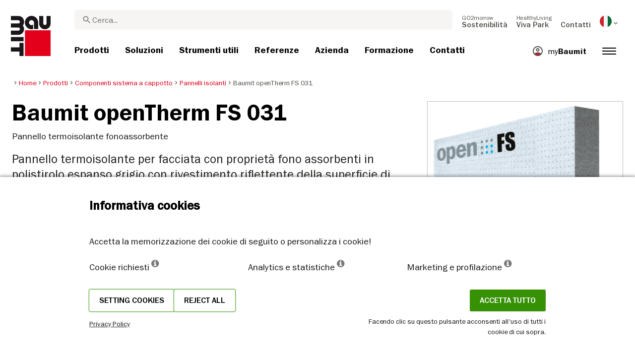

--- FILE ---
content_type: text/html; charset=UTF-8
request_url: https://baumit.it/prodotti/componenti-sistema-a-cappotto/pannelli-isolanti/baumit-opentherm-fs-031
body_size: 32477
content:
<!doctype html>
<html lang="it-IT">
<head>
    
            <link rel="preload" href="/fonts/FranklinGothicMediumITC.woff2" as="font" type="font/woff2" crossorigin>
        <link rel="preload" href="/fonts/FranklinGothicBookITC.woff2" as="font" type="font/woff2" crossorigin>
        <link rel="preload" href="/fonts/FranklinGothicDemiITC.woff2" as="font" type="font/woff2" crossorigin>
        <!--link rel="preload" href="/fonts/fa-solid-900.woff2" as="font" type="font/woff2" crossorigin-->
    <link rel="preload" href="/fonts/mdi.woff2" as="font" type="font/woff2" crossorigin>
    <link rel="preload" href="/fonts/materialdesignicons-webfont-subset.woff2" as="font" type="font/woff2" crossorigin>
    <link rel="alternate" type="application/rss+xml" title="News" href="https://baumit.it/rss">


    
    <meta name="csrf-token" content="iCw1lkZMyizA0Ri7imQrNaqu5kPFQoo4haZtS876">
        <meta charset="UTF-8">
            <meta name="robots" content="index, follow">
    
        <meta name="revisit-after" content="1 days">
    <meta name="viewport" content="width=device-width, initial-scale=1">
    <meta name="format-detection" content="telephone=no">
    <meta http-equiv="Content-Type" content="text/html; charset=utf-8">
    <link href="https://baumit.it/images/favicon.ico?v=1624979137" rel="shortcut icon">
    <title>Baumit openTherm FS 031 | Baumit.it</title>

    <meta name="title" content="Baumit openTherm FS 031 | Baumit.it">
    <meta name="description" content="Pannello termoisolante per facciata con proprietà fono assorbenti in polistirolo espanso grigio con rivestimento riflettente della superficie di colore">
    <meta name="copyright" content="Baumit">
    <meta name="author" content="Baumit">
    <meta name="page-topic" content="Pannello termoisolante per facciata con proprietà fono assorbenti in polistirolo espanso grigio con rivestimento riflettente della superficie di colore">
    <meta name="image_src" content="https://baumit.it/files/it/product_images/im0029278.png?v=1769486426">
    <meta name="img_src" content="https://baumit.it/files/it/product_images/im0029278.png?v=1769486426">

    <meta property="og:title" content="Baumit openTherm FS 031 | Baumit.it"/>
    <meta property="og:description" content="Pannello termoisolante per facciata con proprietà fono assorbenti in polistirolo espanso grigio con rivestimento riflettente della superficie di colore"/>
    <meta property="og:image" content="https://baumit.it/files/it/product_images/im0029278.png?v=1769486426"/>
    <meta property="og:type" content="website"/>
    <meta property="og:url" content="https://baumit.it/prodotti/componenti-sistema-a-cappotto/pannelli-isolanti/baumit-opentherm-fs-031"/>
    <meta property="og:site_name" content="baumit.it"/>
    <meta property="og:author" content="Baumit"/>
            <link rel="canonical" href="https://baumit.it/prodotti/componenti-sistema-a-cappotto/pannelli-isolanti/baumit-opentherm-fs-031"/>
    
    
    <!--meta http-equiv="Content-Security-Policy" content="
    default-src 'self';
    script-src 'self' 'unsafe-inline' https://cdnjs.cloudflare.com https://www.googletagmanager.com https://www.google-analytics.com https://maps.googleapis.com;
    style-src 'self' 'unsafe-inline' https://cdnjs.cloudflare.com https://fonts.googleapis.com;
    font-src 'self' https://fonts.gstatic.com;
    img-src 'self' data: https://www.google-analytics.com https://maps.googleapis.com https://maps.gstatic.com https://*.ytimg.com;
    frame-src https://www.youtube.com https://www.google.com;
    connect-src 'self' https://www.google-analytics.com https://region1.analytics.google.com https://maps.googleapis.com;
    "-->

            <style>
            body.page-load-fix {
                position: fixed;
                top: 0;
                left: 0;
                width: 100%;
                height: 100%;
                overflow: hidden;
            }

            body.page-load-fix .wrapper {
                visibility: hidden;
                width: 100%;
                height: 100%;
                overflow: hidden;
            }

            body .mainLoaderContainer {
                /*display: none;*/
                display: block;
                opacity: 0;
                pointer-events: none;
                transition: all .3s ease-in-out;
            }

            body.page-load-fix .mainLoaderContainer {
                opacity: 1;
                pointer-events: all;
            }
            body .mainLoaderContainer {
                display: block;
                background: #ffffff;
                position: fixed;
                z-index: 99999;
                top: 0;
                left: 0;
                width: 100%;
                height: 100%;
                overflow: hidden;
            }

            body .mainLoaderContainer .logo {
                position: absolute;
                top: 50%;
                left: 50%;
                width: 100%;
                max-width: 280px;
                transform: translateX(-50%) translateY(-50%);
                margin-top: -10px;
            }

            body .mainLoaderContainer .logo img {
                max-width: 100%;
            }

            @keyframes mt_loading {
                from {
                    width: 0;
                }
                to {
                    width: 100%;
                }
            }

            body.page-load-fix .mainLoaderContainer .logo:after {
                display: block;
                position: absolute;
                left: 0;
                bottom: -10px;
                background: #E2001A;
                content: "";
                height: 3px;
                animation-name: mt_loading;
                animation-duration: 1s;
            }
        </style>
        <script>
        var useDefaultcolorPaletteIdInPageBuilder = 87;
        var isLoggedIn = false;
    </script>
    <script>
        var enabledLifeAppPromoSystem = false ;
                var useProductBenefitsOnProductCards = false;
        var translations = {"promosystem_banner_text":"Trova il colore perfetto per la tua facciata","promosystem_banner_button":"Vai alla APP","promosystem_banner_icon":"\/images\/Baumit_logo.svg","promosystem_qr_text":"Colora la tua casa","promosystem_qr_link":"https:\/\/int.baumit.com\/lifeapp","promosystem_qr_button":"Vai alla APP","promosystem_qr_icon":"\/images\/Baumit_logo.svg","products_go_to_product":"Vai al prodotto","top_menu_search":"Ricerca","references_references":"Referenze","local_consultants_results":"Risultati","local_consultants_no_result":"Nessun risultato trovato","local_consultants_district":"Distretto","partners_details":"Dettagli","partners_map":"Mappa","partners_premium_partner":"Affiliato Premium","products_pdf_product_specification_sheet":"Scheda prodotto (PDF)","products_pdf_security_specification_sheet":"Scheda specifiche sicurezza (PDF)","products_pdf_declaration_of_performance":"Key not found","general_download_all":"Scarica tutto","products_filter_results":"Prodotti","products_az":"Prodotti A-Z","products_filter_all":"Tutti","guide_experts_advice":"Il parere dell'esperto","guide_baumit_systems":"Sistemi Baumit","mybaumit_my_account":"Il mio account","partners_count_of":"di","partners_count_partners":"Affiliati","products_no_matching_names":"Nessun nome corrispondente","partners_tel":"Telefono:","partners_fax":"Fax:","products_found_for":"Prodotti trovati per","news_more":"Altro","app_color_name":"Nome","app_color_collection":"Collezione","app_color_quality":"Qualit\u00e0 del colore","please":"Attendi...","general_next":"Avanti","general_previous":"Precedente","products_color_code":"Codice colore","products_are_you_looking_for_a_specific_color":"Hai il codice del colore che stai cercando? \r\nDigitalo qui sotto:","products_amount_calculator_title":"Calcolatore Quantit\u00e0","products_amount_calculator_description":"Specifica la superficie per calcolare la quantit\u00e0 di prodotto necessaria.\r\nTieni presente che il dato fornito dal nostro calcolatore \u00e8 solo una stima. Il consumo effettivo \u00e8 infatti soggetto a molteplici fattori come substrato, lavorazione, condizioni atmosferiche, ecc. e pu\u00f2 influenzare la quantit\u00e0 finale necessaria.","products_amount_calculator_facade_area":"Superficie","products_amount_calculator_amount":"Quantit\u00e0","products_amount_calculator_units":"Indicare le quantit\u00e0","products_amount_calculator_button":"Calcola","products_amount_calculator_legaltext":"I dati elaborati sono solo a titolo informativo. Il consumo del prodotto \u00e8 subordinato a  molteplici fattori che possono influire sull'effettiva quantit\u00e0 necessaria.","products_amount_calculator_extend_description":"Utilizza i nostri calcolatori di progetto dettagliati per scoprire di quali prodotti hai bisogno e ricevere un'offerta dal rivenditore vicino a te!","products_amount_calculator_extend_button":"Calcola progetto","product_attributes_consumption":"Consumi","products_amount_calculator_thickness":"Spessore","general_more_info":"Maggiori informazioni","calc_colorpicker_hex":"ESADECIMALE","calc_colorpicker_rgb":"RGB","general_color_tsr":"TSR","general_color_hbw":"HBW","baumitlife_reference_section_title":"Le facciate che si sono ispirate a questo colore:","products_card_badge_new":"Nuovo","products_card_badge_eco":"Eco","products_card_badge_premium":"Premium","baumitlife_color_textures":"Codici strutture","baumitlife_color_textures_info":"{vuoto}","baumitlife_texture_code":"Struttura","general_show_more":"Mostra di pi\u00f9","general_show_less":"Mostra meno","sustainability_form_button_calculate":"Calcola","sustainability_calculator_title":"Calcolatore di risparmio della CO2","sustainability_calculator_description":"Ogni metro quadrato di isolamento di facciata, attraverso i sistemi di isolamento ETICS di Baumit, impatta in modo positivo sull'ambiente e permette il risparmio di una notevole quantit\u00e0 di CO2. Si stima che il risparmio di anidride carbonica raggiunto con un solo metro quadrato di isolamento equivalga alla produzione annuale di ossigeno di due alberi.","sustainability_calculator_subtitle":"Lo sapevi che l'isolamento della tua facciata impatta in modo positivo sull'ambiente?","sustainability_calculator_size":"Dimensione della facciata *","sustainability_calculator_result1":"Isolare una facciata di queste dimensioni con i sistemi ETICS di Baumit impatta in modo positivo sull'ambiente ed agisce sui cambiamenti climatici stimando una produzione di ossigeno pari a","sustainability_calculator_result2":"alberi.","sustainability_read_more":"Leggi di pi\u00f9","sustainability_read_less":"Leggi di meno","sustainability_legal_button":"Dichiarazione di non responsabilit\u00e0","sustainability_quote_text":"Crediamo fermamente nei progetti a lungo termine. La sostenibilit\u00e0 non poteva che essere quindi una scelta naturale per Baumit.","sustainability_quote_author":"Robert Schmid, amministratore delegato del gruppo Baumit","sustainability_learn_more":"Leggi di pi\u00f9","sustainability_hero_percentage":"20%","sustainability_hero_title":"in meno di CO2 entro il 2030","sustainability_hero_description":"In Baumit crediamo fermamente nella sostenibilit\u00e0: rappresenta il cuore pulsante del nostro successo e della nostra crescita a lungo termine. \r\nIl raggiungimento del progresso ecologico non pu\u00f2 prescindere dalla responsabilit\u00e0 sociale e da quella economica. Questa prospettiva \u00e8 profondamente radicata nella nostra cultura aziendale ed influenza ogni aspetto legato alla nostra attivit\u00e0.","sustainability_home_info_title":"Minor produzione di CO2 grazie ai sistemi di isolamento termico Baumit, per un totale di 45 milioni di m2 di facciate isolate ogni anno, in tutta Europa","sustainability_home_info_description":"L'isolamento Baumit viene applicato su ben 45 milioni di metri quadrati di facciate europee. Ogni metro quadrato di isolamento impatta in modo positivo sull'ambiente permettendo il risparmio di una notevole quantit\u00e0 di CO2. Si stima infatti che il risparmio di anidride carbonica ottenuto con un solo metro quadrato di isolamento, equivalga alla produzione annuale di ossigeno di due alberi. Tuttavia, i risparmi di CO2 non finiscono qui anzi, si moltiplicano ogni anno e durante l'intera vita di ciascun edificio isolato. <br><br> <b>800 milioni di tonnellate di CO2 in meno, grazie al risparmio energetico ottenuto dall'isolamento degli edifici Baumit con i nostri sistemi ETICS<\/b><br> Grazie ai sistemi ETICS che provvedono all'isolamento degli edifici, Baumit ha efficacemente controbilanciato le emissioni di CO2 prodotte da circa 10 milioni di automobili nel corso della loro vita (15 anni 5 to\/anno). <br> Risparmio totale delle emissioni annuali di CO2 da parte della Germania <br> Questo dato supera il totale delle emissioni annuali di CO2 della Germania, la pi\u00f9 grande economia europea.","products_product_variants":"Varianti prodotto","product_attributes_packaging":"Imballaggio","product_attributes_amount_of_packaging_on_pallet":"Quantit\u00e0 di imballaggio su pallet:","product_attributes_gross_density":"Densit\u00e0 lorda","product_attributes_yield":"Resa","product_attributes_size_of_pallets":"Imballaggio","product_attributes_type_of_packaging":"Confezione","product_where_to_buy":"Key not found","product_price_list":"Key not found","general_gotoshop_button":"Consulta i prodotti","product_attributes_water_vapour_permeability":"Permeabilit\u00e0 al vapore acqueo","product_attributes_thermal_conductivity_coefficient":"Lambda R","product_attributes_structure":"Struttura","product_attributes_grain_size":"Granulometria","products_color_selection":"Selezione colore","products_the_colors_are_not_100":"Key not found","partners_search_for_partners_nearby":"RIcerca Affiliati nelle vicinanze","partners_search_field_placeholder":"Citt\u00e0, Via","partners_radius":"Raggio","partners_show_all":"Mostra tutto","partners_reset":"Cancella","product_details_html5_under_image":"","product_details_page_shopping_cart_title":"Pagina dettagliata prodotto","products_downloads":"Download","product_details_page_badges_title":"Distintivi pagina dettagliata prodotto","product_attributes_shelf_life":"Durata \/ Conservazione","product_attributes_sd_value":"Valore SD","product_attributes_w_value":"Valore W","product_attributes_bonding_strength":"Forza del legante \/ resistenza \/  adesione \/  caratteristiche di adesione","product_attributes_plate_format":"Formato lastra","product_attributes_compressive_strength":"Resistenza alla compressione","product_attributes_dried_mortar_density":"Densit\u00e0 malta secca","product_attributes_max_thickness":"Spessore massimo","product_attributes_reaction_to_fire":"Reazione al fuoco","product_attributes_min_thickness":"Spessore minimo","product_attributes_flexural_strength":"Resistenza alla flessione","product_attributes_ph_value":"Valore PH","product_attributes_application_time":"Tempo di applicazione","product_attributes_drying_time":"Tempo asciugatura\/essicazione","product_attributes_gloss_level":"Livello di brillantezza","product_attributes_mesh_size":"Dimensione maglie \/ finezza maglia","product_attributes_mass_per_unit":"Massa per unit\u00e0","product_attributes_designation_code":"Codice di designazione","product_attributes_strength_category":"Categoria di resistenza","product_attributes_walkability":"Pedonabilit\u00e0","product_attributes_min_joint_width":"Lunghezza minima giunto","product_attributes_tensile_strenght":"Resistenza alla trazione","product_attributes_max_joint_width":"Larghezza giunti massima","product_attributes_water_demand":"Domanda di acqua","product_attributes_open_time":"Tempo di apertura \/ esposizione","product_attributes_bonding_pull_strength":"Forza attrattiva del legante","product_attributes_solids_content":"Contenuto solidi","product_attributes_e-module":"E-module","product_attributes_tensile_strength_after_aging":"Resistenza alla trazione dopo l'usura","product_attributes_thermal_conductivity":"Conducibilit\u00e0 termica","product_attributes_compressive_strength_after_28_days":"Resistenza alla compressione dopo 28 giorni","product_attributes_pot_life":"Tempo utile di impiego","product_attributes_min_bore_hole":"Min.bore hole","product_attributes_standing_time":"Tempo di riposo \/ arresto","product_attributes_length_and_thickness":"Lunghezza e spessore","product_attributes_max_grain_size":"Granulometria massima","product_attributes_product_type_eps":"Tipologia prodotto EPS","product_attributes_porosity":"Porosit\u00e0","product_attributes_mortar_group":"Gruppo di malta","product_attributes_layer_thickness":"Spessore","product_attributes_entrained_air_content":"Contenuto aria inglobata","product_attributes_embedment_depth":"Profondit\u00e0 di inghisaggio","product_attributes_consumption2":"Consumi 2","product_attributes_min_coating_thickness":"Spessore minino verniciatura","product_attributes_diameter_anchor_shaft":"Diametro di ancoraggio","product_attributes_processing_consistency":"Categoria prodotto","product_attributes_wet_abrasion_class":"Resistenza abrasione a umido","product_attributes_frost-thaw_resistance":"Resistenza al gelo e disgelo","product_attributes_contrast_ratio":"Rapporto di contrasto","product_attributes_length_of_anchor_shaft":"Lunghezza di ancoraggio","product_attributes_readiness":"Prontezza","product_attributes_bulk_density":"Densit\u00e0 apparente \/ Peso specifico apparente","product_attributes_source_mass":"Massa sorgente","product_attributes_shrinkage":"Ritiro \/ Ridimensionamento \/ Restringimento","product_attributes_working_temperature":"Temperatura di lavoro","product_attributes_mixing_time":"Tempi di miscelazione","product_attributes_standard_classification":"Classificazione standard","product_attributes_voc_eu_limit":"Contenuto VOC Valore limite UE","product_attributes_opacity_class":"Opacit\u00e0","product_attributes_plaster_thickness":"Spessore intonaco interno","product_attributes_solid_content":"Contenuto solido","product_attributes_use_category":"Campo d'impiego","product_attributes_chi_value":"Valore test CHI","product_attributes_diameter_plate":"Diametro superficie","product_attributes_technical_approval_eta":"Omologazione tecnica ETA","product_attributes_water_permeability":"Permeabilit\u00e0 dell'acqua","product_attributes_dilution_rate":"Tasso di diluizione","product_attributes_density":"Densit\u00e0","products_video_section_title":"Guarda video correlati","products_media_images_section_title":"Foto dell'applicazione","products_documents":"Documenti","calc_navigation_back":"Indietro","products_product_imported_price":"Prezzo","calc_map_button_reset":"Cancella","calc_map_distance":"Vzd\u00e1lenost do","product_attributes_flexural_strength_after_28_days":"Resistenza alla flessione dopo 28 giorni","products_pdf_sundry_sheet":"Foglio Varie (PDF)","products_pdf_enviromental_sheet":"Foglio ambientale (PDF)","products_pdf_conformity_sheet":"CE (PDF)","products_asset_folder":"Cartella","products_pdf_declaration_of_performance_sheet":"Dichiarazione di prestazione (PDF)","products_pdf_aufheizprotokolle":"Protocollo di riscaldamento (PDF)","products_pdf_techn_zusatzdok":"Documenti aggiuntivi","products_pdf_tender_text":"Testo offerta (PDF)","products_pdf_cert_fire":"Certificato antincendio","products_pdf_cert_conf":"Certificato di conformit\u00e0","products_pdf_cert_statereg":"Registrazione statale","product_attributes_thermal_conductivity_value":"Thermal conductivity rated value","product_attributes_thermal_conductivity_nominal_value":"Thermal conductivity nominal value","product_review_error_loign_required":"Only logged in users can give product reviews","product_review_error_faled_create_review":"There was an error saving the rating, please try again later.","product_review_review_success_message":"Thank you for rating our product!","product_review_review_submit_button":"Submit rating","product_attributes_bundle_unit_price_label":"Bundle unit price","product_attributes_package_price_label":"Package price","menu_2023_search_aria_label":"Search","products_certificate_alt_cam":"Key not found","products_certificate_alt_dopcap":"Key not found","products_certificate_alt_eco":"Key not found","products_certificate_alt_emicode":"Key not found","products_certificate_alt_life":"Key not found","products_certificate_alt_natureplus":"Key not found","product_review_rating_legend":"Key not found","product_review_rating_star_label":"Key not found","products_partners_section_title":"dove acquistare","products_pdf_emicode":"Emicode (PDF)","products_pdf_natureplus":"Natureplus (PDF)","products_pdf_certificates":"Certificates (PDF)","wcag_static_alt_products_a_z_view_downloadable_files":"View downloadable files","wcag_static_alt_products_a_z_download_button":"Download","wcag_static_alt_products_a_z_download_all_files":"Download all files","wcag_static_alt_news_add_to_dashboard_button":"Add to dashboard","wcag_static_alt_partners_details_show_details":"Show details","wcag_static_alt_references_detail_gallery_previous_button_text":"Previous Image","wcag_static_alt_references_detail_gallery_next_button_text":"Next Image","wcag_static_alt_consultants_with_regions_bcom_avatar_alt_text":"BCOM Avatar","wcag_static_alt_baumitlife_color_picker_add_to_dashboard_button":"Add to Dashboard","wcag_static_alt_baumitlife_colorsearch_mobile_menu_close_button":"Close button","wcag_static_alt_baumitlife_colorsearch_color_details_close_button":"Close button","wcag_static_alt_baumitlife_project_card_carousel_next_image":"Next image","wcag_static_alt_baumitlife_project_card_carousel_previous_image":"Previous image","wcag_static_alt_baumitlife_project_card_carousel_open_image_carousel":"Open image carousel","products_pdf_spm_guideline":"SPM Guideline","products_pdf_sus":"Nachhaltigkeitsdatenblatt"};
        var useBaumitLifeSystem = 1;
        var countryMapCenterPosition = {
            lat: 41.87194,
            lng: 12.56738,
        };
        var useStaticPalettes = {
            foty: 93
        };
        var activeUniversalBanner = null;

        var globalTSRVisibility = true;

    </script>

    <script>
        var useGoogleConsentMode = 0;
        window.dataLayer = window.dataLayer || [];
        function gtag(){dataLayer.push(arguments);}
        function gtagConsent(){if (useGoogleConsentMode == 1) {gtag.apply(null, arguments);dataLayer.push({'event': 'cookie_consent_update'});}}
        function initConsentMode(enabled) {
            //console.log('Consent mode:', enabled); 
            if (!enabled) {
                return;
            }
            gtag('consent', 'default', {
                'ad_storage': 'denied',
                'ad_user_data': 'denied',
                'ad_personalization': 'denied',
                'analytics_storage': 'denied'
            });

                    }
        initConsentMode(useGoogleConsentMode);
    </script>

            <!-- Google Tag Manager -->
<script>(function(w,d,s,l,i){w[l]=w[l]||[];w[l].push({'gtm.start':
new Date().getTime(),event:'gtm.js'});var f=d.getElementsByTagName(s)[0],
j=d.createElement(s),dl=l!='dataLayer'?'&l='+l:'';j.async=true;j.src=
'https://www.googletagmanager.com/gtm.js?id='+i+dl;f.parentNode.insertBefore(j,f);
})(window,document,'script','dataLayer','GTM-KKH232LL');</script>
<!-- End Google Tag Manager -->
    
    
            <script type="application/ld+json">{"@context":"https:\/\/schema.org","@graph":[{"@type":"Product","name":"Baumit openTherm FS 031","image":"https:\/\/baumit.it\/files\/it\/product_images\/im0029278.png","description":"Pannello termoisolante fonoassorbente"},{"@type":"BreadcrumbList","itemListElement":[{"@type":"ListItem","position":1,"name":"Home","item":"https:\/\/baumit.it"},{"@type":"ListItem","position":2,"name":"Prodotti","item":"https:\/\/baumit.it\/prodotti"},{"@type":"ListItem","position":3,"name":"Componenti sistema a cappotto","item":"https:\/\/baumit.it\/prodotti\/componenti-sistema-a-cappotto"},{"@type":"ListItem","position":4,"name":"Pannelli isolanti","item":"https:\/\/baumit.it\/prodotti\/componenti-sistema-a-cappotto\/pannelli-isolanti"},{"@type":"ListItem","position":5,"name":"Baumit openTherm FS 031","item":"https:\/\/baumit.it\/prodotti\/componenti-sistema-a-cappotto\/pannelli-isolanti\/baumit-opentherm-fs-031"}]},{"@type":"Organization","name":"Baumit SPA","url":"https:\/\/baumit.it\/baumit.it","location":{"@type":"PostalAddress","addressCountry":"ITALIA ","postalCode":"33078","streetAddress":"San Vito al Tagliamento Via Castelnuovo del Friuli 1 - Z.I. Ponte Rosso"},"email":"support@baumit.com","logo":"https:\/\/baumit.it\/images\/Baumit_logo.svg","telephone":"3904341850980"}]}</script>
    </head>
<body class="  page-load-fix  body-page-it-IT ">
    
    <div id="topBanner" class="banner">
        <button class="banner-close" name="close" aria-label="Close button" aria-controls="topBanner" aria-expanded="false">
            <svg viewbox="0 0 24 24" width="20" height="20"><title>Close button</title>
                <path d="M7 7.00006L17 17.0001M7 17.0001L17 7.00006" stroke="currentColor"  stroke-width="2" stroke-linecap="round" stroke-linejoin="round">
            </svg>
        </button>
        <div class="banner-content">
            <img class="banner-image" src="/images/Baumit_logo.svg" alt="Banner Image" />
            <p class="banner-text">Find the <strong>perfect color</strong> for your facade</p>
            <a class="banner-link button" href="#">Get the app</a>
        </div>
    </div>
</div>            <div class="mainLoaderContainer">
                            <div class="logo">
                    <img src="/images/Baumit_logo.svg" alt="Baumit">
                </div>
                    </div>
                <!-- Google Tag Manager (noscript) -->
<noscript><iframe src="https://www.googletagmanager.com/ns.html?id=GTM-KKH232LL"
height="0" width="0" style="display:none;visibility:hidden"></iframe></noscript>
<!-- End Google Tag Manager (noscript) -->
                <div class="" id="mainMenu"></div>
    <div class="wrapper" style="overflow:hidden;">
                
        <div class="white-background">
        <div class=" content">
            <div class="container-fluid product-page big-grid">
                <div class="row">
                    <div class="col-lg-9">
                        <ol class="breadcrumb ">
                <li class="breadcrumb-item">
                            <a class="" href="https://baumit.it">
                    <i class="mdi mdi-chevron-right" aria-hidden="true"></i>
                    <span>Home</span>
                </a>
                    </li>
                <li class="breadcrumb-item">
                            <a class="" href="https://baumit.it/prodotti">
                    <i class="mdi mdi-chevron-right" aria-hidden="true"></i>
                    <span>Prodotti</span>
                </a>
                    </li>
                <li class="breadcrumb-item">
                            <a class="" href="https://baumit.it/prodotti/componenti-sistema-a-cappotto">
                    <i class="mdi mdi-chevron-right" aria-hidden="true"></i>
                    <span>Componenti sistema a cappotto</span>
                </a>
                    </li>
                <li class="breadcrumb-item">
                            <a class="" href="https://baumit.it/prodotti/componenti-sistema-a-cappotto/pannelli-isolanti">
                    <i class="mdi mdi-chevron-right" aria-hidden="true"></i>
                    <span>Pannelli isolanti</span>
                </a>
                    </li>
                <li class="breadcrumb-item">
                            <span class=" active  ">
                    <i class="mdi mdi-chevron-right" aria-hidden="true"></i>
                    <span>Baumit openTherm FS 031</span>
                </span>
                    </li>
            </ol>
                    </div>
                    <div class="col-lg-3">
                        
                        
                        
                    </div>
                </div>
                <div class="row product-page-row">
                    <div class="col-lg-8">
                        <div class="row">
                            <div class="col-lg-12 product-info">
                                <div class="inner">
                                                                            <h1 class="product">Baumit openTherm FS 031</h1>
                                                                                                                                                    <p class="bodytext body-text-overwrite-for-mobil">Pannello termoisolante fonoassorbente</p>
                                                                        
                                                                        
                                                                            <p class="introtext">Pannello termoisolante per facciata con proprietà fono assorbenti in polistirolo espanso grigio con rivestimento riflettente della superficie di colore azzurro. Altamente traspirante (valore μ = 7), con eccellenti caratteristiche coibentanti. Componente di sistema per i rivestimenti termoisolanti a cappotto Baumit open. Per assicurare le proprietà fonoassorbenti, il sistema va installato con l’utilizzo di ulteriore fissaggio meccanico tramite Baumit StarTrack. Prodotto conforme ai Criteri Ambientali Minimi (CAM) di cui al DM 11/10/2017 paragrafo 2.4.2.9.</p>
                                        <ul class="highlights highlights-with-h2">
                                                                                            <li><h2>Proprietà fonoassorbenti</h2></li>
                                                                                                                                        <li><h2>Ottima traspirabilità</h2></li>
                                                                                                                                        <li><h2>Componente del sistema Baumit open</h2></li>
                                                                                    </ul>
                                                                    </div>
                            </div>
                                                    </div>
                                                    <div id="product-page-dynamic-content"></div>
                                            </div>
                    <div class="col-lg-4 ">
                        <div class="product-image">
                                                            <img alt="Baumit openTherm FS 031" fetchpriority="high" title="Baumit openTherm FS 031" src="https://baumit.it/files/it/product_images/im0029278.png" class="w-100 h-auto" style="width: 393px; height: 393px">
                                                    </div>

                                                     <div id="product-page-dynamic-sidebar" class="product-page-dynamic-content"></div>
                                            </div>
                </div>
            </div>
        </div>
                    
            </div>

            <div class="mb-5">
            <div id="page-related-content-container" class="grey-background" data-load-url="https://baumit.it/api/relatedContent/load/product/3080"></div>
                    </div>
    
                    <div class="footer" id="page-footer-loading" data-load-url="https://baumit.it/api/footer/load/view">

        </div>
                                        <div class="cookie-hu-container">
    <div class="cookie-hu-content">
        <div class="cookie-hu-content--info">
            <div class="cookie-hu-content--info_title">
                Informativa cookies
            </div>
            <div class="cookie-hu-content--info_text">
                Accetta la memorizzazione dei cookie di seguito o personalizza i cookie!
            </div>
            <div class="cookie-hu-content--columns row cookie-hu-content--columns-international">
                <div class="col-md-4 col-12">
                    <span class="text-nowrap">Cookie richiesti <i class="fa fa-info-circle" data-toggle="tooltip" data-html="true" data-type="system" title="Questi cookie sono necessari per il funzionamento del sito e non possono essere disattivati. Sono impostati solo in risposta ad azioni da te effettuate come lingua, valuta, sessione di accesso, preferenze sulla privacy. Puoi impostare il tuo browser per bloccare questi cookie, ma agendo in tal senso ti informiamo che il sito in questione potrebbe non funzionare correttamente."></i></span>
                </div>
                <div class="col-md-4 col-12">
                    <span class="text-nowrap">Analytics e statistiche <i class="fa fa-info-circle" data-toggle="tooltip" data-html="true" data-type="analytics" title='Questi cookie ci consentono di misurare il traffico dei visitatori e rilevare le fonti di traffico, raccogliendo informazioni in gruppi di  dati. Ci aiutano inoltre a capire quali prodotti e azioni sono più popolari di altri.'></i></span>
                </div>
                <div class="col-md-4 col-12">
                    <span class="text-nowrap">Marketing e profilazione <i class="fa fa-info-circle" data-toggle="tooltip" data-html="true" data-type="marketing" title="Questi cookie sono generalmente impostati dai nostri partner di marketing e pubblicità al fine di creare un profilo di tuo interesse e in seguito mostrarti annunci pertinenti. Se non autorizzi questi cookie non troverai annunci mirati per i tuoi interessi."></i></span>
                </div>
            </div>
            <div class="cookie-hu-content--actions row justify-content-between">
                <div class="">
                    <div class="d-flex justify-content-around" style="gap: 1rem;">
                        <button type="button" class="button btn cookie-settings-button">Setting cookies</button>
                        <button type="button" class="button btn cookie-settings-button reject-all">Reject all</button>
                    </div>
                    <small><a target="_blank" href="https://baumit.it/policy-statement">Privacy Policy</a></small>
                </div>
                <div class="text-right d-flex flex-column">
                    <div>
                        <button type="button" class="button btn cookie-accept-button accept-all">Accetta tutto</button>
                    </div>
                    <small>Facendo clic su questo pulsante acconsenti all&#039;uso di tutti i cookie di cui sopra.</small>
                </div>
            </div>
        </div>
        <div class="cookie-hu-content--settings d-none">
            <div class="cookie-hu-content--settings_title">
                Setting cookies
            </div>
            <div class="cookie-hu-content--columns row">
                <div class="col-md-auto col-12 cookie-setting-item">
                    <div class="checbox-row m-b-10">
                        <div class="checkbox-content">
                            <label class="form-check-label checked disabled" for="default">
                                <i class="fas fa-check" for="default"></i>
                                <span class="sr-only">Cookie richiesti</span>
                                <input type="checkbox" class="form-check-input" id="default" name="default" aria-label="Cookie richiesti" checked
                                       disabled>
                            </label>
                        </div>
                        <div class="checkbox-label">
                            Cookie richiesti
                        </div>
                    </div>
                    <div class="setting-description">
                        Questi cookie sono necessari per il funzionamento del sito e non possono essere disattivati. Sono impostati solo in risposta ad azioni da te effettuate come lingua, valuta, sessione di accesso, preferenze sulla privacy. Puoi impostare il tuo browser per bloccare questi cookie, ma agendo in tal senso ti informiamo che il sito in questione potrebbe non funzionare correttamente.
                    </div>
                    <div class="cookie_more_details d-md-none">
                        <span class="cookie_more_details--more">Maggiori dettagli <span aria-hidden="true" class="material-icons">keyboard_arrow_down</span></span>
                        <span class="cookie_more_details--less">Minor dettaglio <span aria-hidden="true" class="material-icons">keyboard_arrow_up</span></span>
                    </div>
                </div>
                <div class="col-md-4 col-12 cookie-setting-item">
                    <div class="checbox-row m-b-10">
                        <div class="checkbox-content">
                            <label class="form-check-label " for="analytics">
                                <i class="fas fa-check" for="analytics"></i>
                                <span class="sr-only">Analytics e statistiche</span>
                                <input type="checkbox" class="form-check-input" id="analytics" name="analytics" aria-label="Analytics e statistiche" >
                            </label>
                        </div>
                        <div class="checkbox-label">
                            Analytics e statistiche
                        </div>
                    </div>
                    <div class="setting-description">
                        Questi cookie ci consentono di misurare il traffico dei visitatori e rilevare le fonti di traffico, raccogliendo informazioni in gruppi di  dati. Ci aiutano inoltre a capire quali prodotti e azioni sono più popolari di altri.
                    </div>
                    <div class="cookie_more_details  d-md-none">
                        <span class="cookie_more_details--more">Maggiori dettagli <span aria-hidden="true" class="material-icons">keyboard_arrow_down</span></span>
                        <span class="cookie_more_details--less">Minor dettaglio <span aria-hidden="true" class="material-icons">keyboard_arrow_up</span></span>
                    </div>
                </div>
                <div class="col-md-4 col-12 cookie-setting-item">
                    <div class="checbox-row m-b-10">
                        <div class="checkbox-content">
                            <label class="form-check-label " for="marketing">
                                <i class="fas fa-check" for="marketing"></i>
                                <span class="sr-only">Marketing e profilazione</span>
                                <input type="checkbox" class="form-check-input" id="marketing" name="marketing" aria-label="Marketing e profilazione" >
                            </label>
                        </div>
                        <div class="checkbox-label">
                            Marketing e profilazione
                        </div>
                    </div>
                    <div class="setting-description m-b-10">
                        Questi cookie sono generalmente impostati dai nostri partner di marketing e pubblicità al fine di creare un profilo di tuo interesse e in seguito mostrarti annunci pertinenti. Se non autorizzi questi cookie non troverai annunci mirati per i tuoi interessi.
                    </div>
                    <div class="cookie_more_details d-md-none">
                        <span class="cookie_more_details--more">Maggiori dettagli <span aria-hidden="true" class="material-icons">keyboard_arrow_down</span></span>
                        <span class="cookie_more_details--less">Minor dettaglio <span aria-hidden="true" class="material-icons">keyboard_arrow_up</span></span>
                    </div>
                </div>
            </div>
            <div class="cookie-hu-content--actions row justify-content-between">
                <div class="">
                    <button type="button" class="button btn cookie-accept-all-button accept-for-selected mb-0 cookie-multiline">Accetto l&#039;utilizzo delle impostazioni dei cookie</button>
                </div>
                <div class="text-right d-flex flex-column">
                    <div>
                        <button type="button" class="button btn cookie-accept-button select-all-accept mb-0 cookie-multiline">Accetta tutto</button>
                    </div>
                    <small><a target="_blank" href="https://baumit.it/policy-statement">Privacy Policy</a></small>
                </div>
                
            </div>
        </div>
    </div>
</div>
                </div>

<link href="https://baumit.it/css/promosystem.css?v=1743078600" rel="stylesheet">
<link href="https://baumit.it/css/slick.css?v=1664220192" rel="stylesheet">
<link href="https://baumit.it/css/slick-theme.css?v=1664220192" rel="stylesheet">
<link href="https://baumit.it/css/custom-bootstrap.css?v=1664220192" rel="stylesheet">
<link href="https://baumit.it/css/elements.css?v=1768390552" rel="stylesheet">
<link href="https://baumit.it/css/style.css?v=1768561448" rel="stylesheet">
    <link href="https://baumit.it/css/responsive.css?v=1767785145" rel="stylesheet">


                        <link href="https://baumit.it/css/cookie_for_hu.css?v=1767785145" rel="stylesheet">
            
            <link href="https://baumit.it/css/fonts.css?v=1767785145" rel="stylesheet">
    
<link href="https://baumit.it/css/web-icons.css?v=1664220192" rel="stylesheet">

<!--Page-builder frontend styles-->
<link rel='stylesheet' href="https://baumit.it/page-builder/public/build/component-style.css?v=1767787148">

<link href="https://baumit.it/css/google-material-icon.css?v=1768218984" rel="stylesheet">
<link href="https://baumit.it/css/materialdesignicons.min.css?v=1664220192" rel="stylesheet">
<link href="https://baumit.it/css/font-awesome.min.css?v=1664220192" rel="stylesheet">
<link href="https://baumit.it/css/jquery-ui.min-1.12.1.css?v=1664220192" rel="stylesheet">
<link href="https://baumit.it/css/bootstrap-datepicker.min-1.8.0.css?v=1664220192" rel="stylesheet">

    <script>
    var searchTrend = {
    "products": [
        {
            "name": "Baumit Baumacol PremiumFuge",
            "link": "\/prodotti\/posa-piastrelle-e-pietre-naturali\/sigillanti-e-fuganti\/baumit-baumacol-premiumfuge"
        },
        {
            "name": "Baumit Baumacol Protect 2K",
            "link": "\/prodotti\/posa-piastrelle-e-pietre-naturali\/preparazione-sottofondo-1\/baumit-baumacol-protect-2k"
        }
    ],
    "pages": []
};
    var v2MainMenusMainItems = [{"id":508,"main_menu_id":507,"name":"Prodotti","label":null,"custom_page_id":1506,"external_url":null,"is_visible":1,"menu_type":1,"column":1,"sort":1,"menu_slot":1,"megamenu_style":2,"counter_model_class":null,"domain_id":19,"created_at":"2018-07-30T07:34:07.000000Z","updated_at":"2024-10-02T14:47:32.000000Z","target_blank":0,"show_column_label":true,"show_column_image":true,"available_columns":[],"badge_counter":0,"custom_page":{"id":1506,"domain_id":19,"custom_page_id":0,"error_page_id":0,"submenu_id":0,"updated_at":"2021-06-03T05:00:12.000000Z","created_at":"2018-07-30T07:34:07.000000Z","header_image_alt_text":"","header_image_mobile_alt_text":"","seo":{"id":5913,"seoable_id":1506,"seoable_type":"App\\CustomPage","url":"prodotti","title":"prodotti","description":"Esplora la vasta gamma di prodotti Baumit: sistemi di isolamento termico, intonaci, pitture e finiture per facciate e interni. Scopri innovazione, qualit\u00e0 e sostenibilit\u00e0 per ogni progetto ed","image":null,"canonical_url":null,"created_at":"2018-07-30T07:34:07.000000Z","updated_at":"2025-04-16T09:29:38.000000Z","title_product":null,"description_product":null}},"children":[],"media1":{"id":161,"main_menu_id":508,"type":1,"url":"\/strumenti-utili\/prodotti-a-z","title":"Prodotti A-Z","icon":"\/files\/it\/quicklink\/quicklinks_product_a-z-b.png","is_highlighted":1,"image":null,"is_target_blank":0,"position":1,"status":1,"created_at":"2018-07-30T07:34:07.000000Z","updated_at":"2018-10-22T06:22:34.000000Z"},"media2":{"id":162,"main_menu_id":508,"type":1,"url":"https:\/\/www.calameo.com\/read\/001102318fca3571d93e0","title":"Visualizza il catalogo prodotti 2025","icon":"\/files\/it\/quicklink\/quicklinks_catalog.png","is_highlighted":0,"image":null,"is_target_blank":1,"position":2,"status":1,"created_at":"2018-07-30T07:34:07.000000Z","updated_at":"2025-02-13T11:10:53.000000Z"},"column_data1":null,"column_data2":null,"column_data3":null,"column_data4":null},{"id":509,"main_menu_id":507,"name":"Soluzioni","label":null,"custom_page_id":1507,"external_url":null,"is_visible":1,"menu_type":2,"column":1,"sort":2,"menu_slot":1,"megamenu_style":1,"counter_model_class":null,"domain_id":19,"created_at":"2018-07-30T07:34:07.000000Z","updated_at":"2024-01-08T10:06:53.000000Z","target_blank":0,"show_column_label":true,"show_column_image":true,"available_columns":[],"badge_counter":0,"custom_page":{"id":1507,"domain_id":19,"custom_page_id":0,"error_page_id":0,"submenu_id":0,"updated_at":"2025-04-16T09:28:50.000000Z","created_at":"2018-07-30T07:34:07.000000Z","header_image_alt_text":"","header_image_mobile_alt_text":"","seo":{"id":5914,"seoable_id":1507,"seoable_type":"App\\CustomPage","url":"soluzioni","title":"Soluzioni","description":"Scopri le soluzioni Baumit per facciate e interni: sistemi di isolamento a cappotto, finiture, pitture e materiali per risanamento. Qualit\u00e0 e innovazione per ogni progetto edilizio.","image":null,"canonical_url":null,"created_at":"2018-07-30T07:34:07.000000Z","updated_at":"2025-04-16T09:28:50.000000Z","title_product":null,"description_product":null}},"children":[],"media1":null,"media2":null,"column_data1":null,"column_data2":null,"column_data3":null,"column_data4":null},{"id":510,"main_menu_id":507,"name":"Strumenti utili","label":null,"custom_page_id":1508,"external_url":null,"is_visible":1,"menu_type":0,"column":1,"sort":3,"menu_slot":1,"megamenu_style":1,"counter_model_class":null,"domain_id":19,"created_at":"2018-07-30T07:34:07.000000Z","updated_at":"2018-10-08T06:51:29.000000Z","target_blank":0,"show_column_label":false,"show_column_image":false,"available_columns":[1,2],"badge_counter":0,"custom_page":{"id":1508,"domain_id":19,"custom_page_id":0,"error_page_id":0,"submenu_id":0,"updated_at":"2025-04-16T09:24:44.000000Z","created_at":"2018-07-30T07:34:07.000000Z","header_image_alt_text":"","header_image_mobile_alt_text":"","seo":{"id":5915,"seoable_id":1508,"seoable_type":"App\\CustomPage","url":"strumenti-utili","title":"Strumenti utili","description":"Accedi agli strumenti utili di Baumit: cataloghi, documenti tecnici e schede prodotto per professionisti del settore edilizio. Trova facilmente le soluzioni giuste per i tuoi progetti.","image":null,"canonical_url":null,"created_at":"2018-07-30T07:34:07.000000Z","updated_at":"2025-04-16T09:24:44.000000Z","title_product":null,"description_product":null}},"children":[{"id":511,"main_menu_id":510,"name":"Prodotti A-Z","label":"","custom_page_id":1509,"external_url":null,"is_visible":1,"menu_type":0,"column":1,"sort":1,"menu_slot":1,"megamenu_style":1,"counter_model_class":null,"domain_id":19,"created_at":"2018-07-30T07:34:07.000000Z","updated_at":"2024-02-29T10:20:27.000000Z","target_blank":0,"show_column_label":true,"show_column_image":true,"available_columns":[],"badge_counter":0,"custom_page":{"id":1509,"domain_id":19,"custom_page_id":0,"error_page_id":0,"submenu_id":0,"updated_at":"2025-04-16T09:26:44.000000Z","created_at":"2018-07-30T07:34:07.000000Z","header_image_alt_text":"","header_image_mobile_alt_text":"","seo":{"id":5916,"seoable_id":1509,"seoable_type":"App\\CustomPage","url":"prodotti-a-z","title":"Prodotti A-Z","description":"Esplora la vasta gamma di prodotti Baumit: sistemi di isolamento termico, intonaci, pitture e finiture per facciate e interni. Scopri innovazione, qualit\u00e0 e sostenibilit\u00e0 per ogni progetto ed","image":null,"canonical_url":null,"created_at":"2018-07-30T07:34:07.000000Z","updated_at":"2025-04-16T09:26:44.000000Z","title_product":null,"description_product":null}},"children":[]},{"id":514,"main_menu_id":510,"name":"Brochure e Cataloghi","label":"","custom_page_id":1501,"external_url":null,"is_visible":1,"menu_type":0,"column":2,"sort":3,"menu_slot":1,"megamenu_style":1,"counter_model_class":null,"domain_id":19,"created_at":"2018-07-30T07:34:07.000000Z","updated_at":"2024-12-11T16:00:57.000000Z","target_blank":0,"show_column_label":true,"show_column_image":true,"available_columns":[],"badge_counter":0,"custom_page":{"id":1501,"domain_id":19,"custom_page_id":0,"error_page_id":0,"submenu_id":0,"updated_at":"2025-12-11T13:26:37.000000Z","created_at":"2018-07-30T07:34:07.000000Z","header_image_alt_text":"","header_image_mobile_alt_text":"","seo":{"id":5908,"seoable_id":1501,"seoable_type":"App\\CustomPage","url":"brochure-e-cataloghi","title":"Brochure e Cataloghi","description":"Scarica brochure e cataloghi aggiornati di Baumit: soluzioni innovative per l'edilizia, sistemi di isolamento, intonaci, pitture e molto altro per ogni progetto edilizio.","image":null,"canonical_url":null,"created_at":"2018-07-30T07:34:07.000000Z","updated_at":"2025-04-16T09:26:17.000000Z","title_product":null,"description_product":null}},"children":[]}],"media1":null,"media2":null,"column_data1":null,"column_data2":null,"column_data3":null,"column_data4":null},{"id":520,"main_menu_id":507,"name":"Referenze","label":null,"custom_page_id":1510,"external_url":null,"is_visible":1,"menu_type":0,"column":1,"sort":4,"menu_slot":1,"megamenu_style":1,"counter_model_class":null,"domain_id":19,"created_at":"2018-07-30T07:34:07.000000Z","updated_at":"2018-08-01T10:59:29.000000Z","target_blank":0,"show_column_label":true,"show_column_image":true,"available_columns":[],"badge_counter":0,"custom_page":{"id":1510,"domain_id":19,"custom_page_id":0,"error_page_id":0,"submenu_id":0,"updated_at":"2025-04-16T09:23:51.000000Z","created_at":"2018-07-30T07:34:07.000000Z","header_image_alt_text":"","header_image_mobile_alt_text":"","seo":{"id":5917,"seoable_id":1510,"seoable_type":"App\\CustomPage","url":"referenze","title":"Referenze","description":"Esplora i progetti realizzati con i prodotti Baumit: facciate premiate, ristrutturazioni sostenibili e innovazioni edilizie in tutta Europa.","image":null,"canonical_url":null,"created_at":"2018-07-30T07:34:07.000000Z","updated_at":"2025-04-16T09:23:51.000000Z","title_product":null,"description_product":null}},"children":[],"media1":null,"media2":null,"column_data1":null,"column_data2":null,"column_data3":null,"column_data4":null},{"id":521,"main_menu_id":507,"name":"Azienda","label":null,"custom_page_id":1511,"external_url":null,"is_visible":1,"menu_type":0,"column":1,"sort":5,"menu_slot":1,"megamenu_style":1,"counter_model_class":null,"domain_id":19,"created_at":"2018-07-30T07:34:07.000000Z","updated_at":"2018-08-01T10:59:29.000000Z","target_blank":0,"show_column_label":false,"show_column_image":false,"available_columns":[1,2,3],"badge_counter":0,"custom_page":{"id":1511,"domain_id":19,"custom_page_id":0,"error_page_id":0,"submenu_id":0,"updated_at":"2023-03-24T16:43:30.000000Z","created_at":"2018-07-30T07:34:07.000000Z","header_image_alt_text":"Azienda","header_image_mobile_alt_text":"","seo":{"id":5918,"seoable_id":1511,"seoable_type":"App\\CustomPage","url":"azienda","title":"Azienda","description":"Baumit Italia: soluzioni innovative per l\u2019edilizia sostenibile. Scopri la nostra storia, visione e prodotti per costruire case belle, sane e a risparmio energetico","image":"Azienda","canonical_url":"Azienda","created_at":"2018-07-30T07:34:07.000000Z","updated_at":"2025-04-16T09:09:48.000000Z","title_product":null,"description_product":null}},"children":[{"id":522,"main_menu_id":521,"name":"Management","label":"","custom_page_id":1489,"external_url":null,"is_visible":1,"menu_type":0,"column":1,"sort":1,"menu_slot":1,"megamenu_style":1,"counter_model_class":null,"domain_id":19,"created_at":"2018-07-30T07:34:07.000000Z","updated_at":"2024-01-16T09:14:41.000000Z","target_blank":0,"show_column_label":true,"show_column_image":true,"available_columns":[],"badge_counter":0,"custom_page":{"id":1489,"domain_id":19,"custom_page_id":0,"error_page_id":0,"submenu_id":0,"updated_at":"2025-04-16T09:10:36.000000Z","created_at":"2018-07-30T07:34:07.000000Z","header_image_alt_text":"","header_image_mobile_alt_text":"","seo":{"id":5896,"seoable_id":1489,"seoable_type":"App\\CustomPage","url":"management-baumit-spa","title":"Management Baumit Spa","description":"Scopri il team dirigenziale di Baumit S.p.A.: leadership, esperienza e competenze al servizio dell'innovazione nel settore edilizio","image":"\/files\/it\/custom_page\/Baumit_Azienda_Management.jpg","canonical_url":null,"created_at":"2018-07-30T07:34:07.000000Z","updated_at":"2025-04-16T09:10:36.000000Z","title_product":null,"description_product":null}},"children":[]},{"id":525,"main_menu_id":521,"name":"Storia","label":"","custom_page_id":1491,"external_url":null,"is_visible":1,"menu_type":0,"column":2,"sort":1,"menu_slot":1,"megamenu_style":1,"counter_model_class":null,"domain_id":19,"created_at":"2018-07-30T07:34:07.000000Z","updated_at":"2024-01-16T09:14:41.000000Z","target_blank":0,"show_column_label":true,"show_column_image":true,"available_columns":[],"badge_counter":0,"custom_page":{"id":1491,"domain_id":19,"custom_page_id":0,"error_page_id":0,"submenu_id":0,"updated_at":"2023-01-26T08:21:00.000000Z","created_at":"2018-07-30T07:34:07.000000Z","header_image_alt_text":"","header_image_mobile_alt_text":"","seo":{"id":5898,"seoable_id":1491,"seoable_type":"App\\CustomPage","url":"storia","title":null,"description":"Scopri la storia di Baumit, leader in soluzioni per l\u2019edilizia sostenibile. Dalla nascita in Austria nel 1810, fino all\u2019espansione internazionale e innovazioni nel settore edilizio","image":null,"canonical_url":null,"created_at":"2018-07-30T07:34:07.000000Z","updated_at":"2025-04-16T09:17:15.000000Z","title_product":null,"description_product":null}},"children":[]},{"id":1485,"main_menu_id":521,"name":"Etichetta Ambientale","label":"","custom_page_id":5427,"external_url":"etichetta ambientale","is_visible":1,"menu_type":0,"column":3,"sort":1,"menu_slot":1,"megamenu_style":1,"counter_model_class":null,"domain_id":19,"created_at":"2022-10-24T10:37:50.000000Z","updated_at":"2024-01-16T09:14:41.000000Z","target_blank":0,"show_column_label":true,"show_column_image":true,"available_columns":[],"badge_counter":0,"custom_page":{"id":5427,"domain_id":19,"custom_page_id":1511,"error_page_id":0,"submenu_id":0,"updated_at":"2023-03-30T12:49:00.000000Z","created_at":"2022-10-24T10:37:09.000000Z","header_image_alt_text":"","header_image_mobile_alt_text":"","seo":{"id":27164,"seoable_id":5427,"seoable_type":"App\\CustomPage","url":"etichetta-ambientale","title":"Etichetta Ambientale","description":"Scopri l'etichettatura ambientale dei prodotti Baumit: identificazione degli imballaggi, composizione e indicazioni per il corretto smaltimento, in linea con le normative italiane","image":"\/files\/it\/ETICHETTA-AMBIENTALE\/EtichettaAmbientale_thumb320x320.jpg","canonical_url":null,"created_at":"2022-10-24T10:37:09.000000Z","updated_at":"2025-04-16T09:22:14.000000Z","title_product":null,"description_product":null}},"children":[]},{"id":523,"main_menu_id":521,"name":"Visione e valori","label":"","custom_page_id":1490,"external_url":null,"is_visible":1,"menu_type":0,"column":1,"sort":2,"menu_slot":1,"megamenu_style":1,"counter_model_class":null,"domain_id":19,"created_at":"2018-07-30T07:34:07.000000Z","updated_at":"2024-01-16T09:14:41.000000Z","target_blank":0,"show_column_label":true,"show_column_image":true,"available_columns":[],"badge_counter":0,"custom_page":{"id":1490,"domain_id":19,"custom_page_id":0,"error_page_id":0,"submenu_id":0,"updated_at":"2025-04-16T09:15:01.000000Z","created_at":"2018-07-30T07:34:07.000000Z","header_image_alt_text":"","header_image_mobile_alt_text":"","seo":{"id":5897,"seoable_id":1490,"seoable_type":"App\\CustomPage","url":"visione-valori","title":null,"description":"Scopri la visione e i valori di Baumit: qualit\u00e0, sostenibilit\u00e0 e innovazione al servizio di case belle, sane e a risparmio energetico.","image":null,"canonical_url":null,"created_at":"2018-07-30T07:34:07.000000Z","updated_at":"2025-04-16T09:15:01.000000Z","title_product":null,"description_product":null}},"children":[]},{"id":526,"main_menu_id":521,"name":"Opportunit\u00e0 di carriera","label":"","custom_page_id":1492,"external_url":null,"is_visible":1,"menu_type":0,"column":2,"sort":2,"menu_slot":1,"megamenu_style":1,"counter_model_class":null,"domain_id":19,"created_at":"2018-07-30T07:34:07.000000Z","updated_at":"2024-01-16T09:14:41.000000Z","target_blank":0,"show_column_label":true,"show_column_image":true,"available_columns":[],"badge_counter":0,"custom_page":{"id":1492,"domain_id":19,"custom_page_id":0,"error_page_id":0,"submenu_id":0,"updated_at":"2025-09-18T09:34:54.000000Z","created_at":"2018-07-30T07:34:07.000000Z","header_image_alt_text":"","header_image_mobile_alt_text":"","seo":{"id":5899,"seoable_id":1492,"seoable_type":"App\\CustomPage","url":"opportunita-carriera","title":"opportunit\u00e0 di carriera","description":"Scopri le opportunit\u00e0 di carriera in Baumit: unisciti al nostro team e costruisci il tuo futuro nel settore delle soluzioni edili.","image":null,"canonical_url":null,"created_at":"2018-07-30T07:34:07.000000Z","updated_at":"2025-04-16T09:18:02.000000Z","title_product":null,"description_product":null}},"children":[]},{"id":524,"main_menu_id":521,"name":"News Baumit","label":"","custom_page_id":1512,"external_url":null,"is_visible":1,"menu_type":0,"column":1,"sort":3,"menu_slot":1,"megamenu_style":1,"counter_model_class":null,"domain_id":19,"created_at":"2018-07-30T07:34:07.000000Z","updated_at":"2024-01-16T09:14:41.000000Z","target_blank":0,"show_column_label":true,"show_column_image":true,"available_columns":[],"badge_counter":0,"custom_page":{"id":1512,"domain_id":19,"custom_page_id":0,"error_page_id":0,"submenu_id":0,"updated_at":"2025-04-16T09:15:53.000000Z","created_at":"2018-07-30T07:34:07.000000Z","header_image_alt_text":"","header_image_mobile_alt_text":"","seo":{"id":5919,"seoable_id":1512,"seoable_type":"App\\CustomPage","url":"news-baumit","title":"News Baumit","description":"Scopri le ultime novit\u00e0 di Baumit: innovazioni, progetti premiati e soluzioni per l'edilizia sostenibile. Resta aggiornato sulle tendenze del settore.","image":null,"canonical_url":null,"created_at":"2018-07-30T07:34:07.000000Z","updated_at":"2025-04-16T09:15:53.000000Z","title_product":null,"description_product":null}},"children":[]},{"id":527,"main_menu_id":521,"name":"Press Area","label":"","custom_page_id":1502,"external_url":null,"is_visible":1,"menu_type":0,"column":2,"sort":3,"menu_slot":1,"megamenu_style":1,"counter_model_class":null,"domain_id":19,"created_at":"2018-07-30T07:34:07.000000Z","updated_at":"2024-01-16T09:14:41.000000Z","target_blank":0,"show_column_label":true,"show_column_image":true,"available_columns":[],"badge_counter":0,"custom_page":{"id":1502,"domain_id":19,"custom_page_id":0,"error_page_id":0,"submenu_id":0,"updated_at":"2025-04-16T09:21:52.000000Z","created_at":"2018-07-30T07:34:07.000000Z","header_image_alt_text":"","header_image_mobile_alt_text":"","seo":{"id":5909,"seoable_id":1502,"seoable_type":"App\\CustomPage","url":"press-release","title":"Press Area","description":"Consulta i comunicati stampa di Baumit: premi, innovazioni e iniziative nel settore edilizio. Resta aggiornato sulle novit\u00e0 e progetti di Baumit in Europa.","image":null,"canonical_url":null,"created_at":"2018-07-30T07:34:07.000000Z","updated_at":"2025-04-16T09:21:52.000000Z","title_product":null,"description_product":null}},"children":[]}],"media1":null,"media2":null,"column_data1":{"id":153,"main_menu_id":521,"column_number":1,"label":null,"image":null,"created_at":"2022-10-24T09:52:10.000000Z","updated_at":"2022-10-24T09:52:10.000000Z"},"column_data2":{"id":154,"main_menu_id":521,"column_number":2,"label":null,"image":null,"created_at":"2022-10-24T09:52:10.000000Z","updated_at":"2022-10-24T09:52:10.000000Z"},"column_data3":{"id":155,"main_menu_id":521,"column_number":3,"label":null,"image":null,"created_at":"2022-10-24T09:52:10.000000Z","updated_at":"2022-10-24T09:52:10.000000Z"},"column_data4":{"id":156,"main_menu_id":521,"column_number":4,"label":null,"image":null,"created_at":"2022-10-24T09:52:10.000000Z","updated_at":"2022-10-24T09:52:10.000000Z"}},{"id":1656,"main_menu_id":507,"name":"Formazione","label":null,"custom_page_id":7681,"external_url":null,"is_visible":1,"menu_type":0,"column":1,"sort":5,"menu_slot":1,"megamenu_style":1,"counter_model_class":null,"domain_id":19,"created_at":"2024-09-18T10:53:18.000000Z","updated_at":"2024-09-18T11:04:56.000000Z","target_blank":0,"show_column_label":true,"show_column_image":true,"available_columns":[],"badge_counter":0,"custom_page":{"id":7681,"domain_id":19,"custom_page_id":0,"error_page_id":0,"submenu_id":0,"updated_at":"2024-09-18T11:04:16.000000Z","created_at":"2024-09-11T08:51:28.000000Z","header_image_alt_text":"","header_image_mobile_alt_text":"","seo":{"id":32735,"seoable_id":7681,"seoable_type":"App\\CustomPage","url":"formazione","title":"formazione","description":"Accedi ai corsi di formazione Baumit e certifica le tue competenze nell'applicazione delle soluzioni a cappotto. Migliora la tua professionalit\u00e0 con i nostri programmi.","image":"formazione","canonical_url":"formazione","created_at":"2024-09-11T08:51:28.000000Z","updated_at":"2025-04-01T08:56:02.000000Z","title_product":null,"description_product":null}},"children":[],"media1":null,"media2":null,"column_data1":null,"column_data2":null,"column_data3":null,"column_data4":null},{"id":1569,"main_menu_id":507,"name":"Contatti","label":null,"custom_page_id":1513,"external_url":null,"is_visible":1,"menu_type":0,"column":1,"sort":6,"menu_slot":1,"megamenu_style":1,"counter_model_class":null,"domain_id":19,"created_at":"2024-01-25T09:45:37.000000Z","updated_at":"2024-01-25T09:45:37.000000Z","target_blank":0,"show_column_label":true,"show_column_image":true,"available_columns":[],"badge_counter":0,"custom_page":{"id":1513,"domain_id":19,"custom_page_id":0,"error_page_id":0,"submenu_id":0,"updated_at":"2025-04-16T09:00:19.000000Z","created_at":"2018-07-30T07:34:07.000000Z","header_image_alt_text":"","header_image_mobile_alt_text":"","seo":{"id":5920,"seoable_id":1513,"seoable_type":"App\\CustomPage","url":"contatti","title":"Contatti","description":"Contatta Baumit per supporto, informazioni sui prodotti e per trovare le nostre sedi in Italia.","image":null,"canonical_url":null,"created_at":"2018-07-30T07:34:07.000000Z","updated_at":"2025-04-16T09:00:19.000000Z","title_product":null,"description_product":null}},"children":[],"media1":null,"media2":null,"column_data1":null,"column_data2":null,"column_data3":null,"column_data4":null}];
    var v2MainMenusAdditionalItems = [{"id":1565,"main_menu_id":507,"name":"Sostenibilit\u00e0","label":"GO2morrow","custom_page_id":null,"external_url":"\/sustainability","is_visible":1,"menu_type":0,"column":1,"sort":1,"menu_slot":2,"megamenu_style":1,"counter_model_class":null,"domain_id":19,"created_at":"2024-01-11T10:19:10.000000Z","updated_at":"2024-01-26T07:58:34.000000Z","target_blank":0,"show_column_label":true,"show_column_image":true,"available_columns":[],"badge_counter":0,"custom_page":null,"children":[],"media1":null,"media2":null,"column_data1":null,"column_data2":null,"column_data3":null,"column_data4":null},{"id":1568,"main_menu_id":507,"name":"Viva Park","label":"HealthyLiving","custom_page_id":null,"external_url":"\/viva","is_visible":1,"menu_type":0,"column":1,"sort":2,"menu_slot":2,"megamenu_style":1,"counter_model_class":null,"domain_id":19,"created_at":"2024-01-25T09:27:55.000000Z","updated_at":"2024-07-15T14:53:29.000000Z","target_blank":0,"show_column_label":true,"show_column_image":true,"available_columns":[],"badge_counter":0,"custom_page":null,"children":[],"media1":null,"media2":null,"column_data1":null,"column_data2":null,"column_data3":null,"column_data4":null},{"id":530,"main_menu_id":507,"name":"Contatti","label":null,"custom_page_id":1513,"external_url":null,"is_visible":1,"menu_type":0,"column":1,"sort":6,"menu_slot":2,"megamenu_style":1,"counter_model_class":null,"domain_id":19,"created_at":"2018-07-30T07:34:07.000000Z","updated_at":"2024-10-28T10:18:19.000000Z","target_blank":0,"show_column_label":false,"show_column_image":false,"available_columns":[1,2],"badge_counter":0,"custom_page":{"id":1513,"domain_id":19,"custom_page_id":0,"error_page_id":0,"submenu_id":0,"updated_at":"2025-04-16T09:00:19.000000Z","created_at":"2018-07-30T07:34:07.000000Z","header_image_alt_text":"","header_image_mobile_alt_text":"","seo":{"id":5920,"seoable_id":1513,"seoable_type":"App\\CustomPage","url":"contatti","title":"Contatti","description":"Contatta Baumit per supporto, informazioni sui prodotti e per trovare le nostre sedi in Italia.","image":null,"canonical_url":null,"created_at":"2018-07-30T07:34:07.000000Z","updated_at":"2025-04-16T09:00:19.000000Z","title_product":null,"description_product":null}},"children":[{"id":531,"main_menu_id":530,"name":"Centralino ed uffici principali","label":null,"custom_page_id":1493,"external_url":null,"is_visible":1,"menu_type":0,"column":1,"sort":1,"menu_slot":1,"megamenu_style":1,"counter_model_class":null,"domain_id":19,"created_at":"2018-07-30T07:34:07.000000Z","updated_at":"2018-10-17T06:28:41.000000Z","target_blank":0,"show_column_label":true,"show_column_image":true,"available_columns":[],"badge_counter":0,"custom_page":{"id":1493,"domain_id":19,"custom_page_id":0,"error_page_id":0,"submenu_id":0,"updated_at":"2025-04-16T09:00:58.000000Z","created_at":"2018-07-30T07:34:07.000000Z","header_image_alt_text":"","header_image_mobile_alt_text":"","seo":{"id":5900,"seoable_id":1493,"seoable_type":"App\\CustomPage","url":"centralino-ed-uffici-principali","title":"Centralino ed uffici principali","description":"Contatta il centralino e gli uffici principali di Baumit per informazioni generali, commerciali, tecniche, amministrative e logistiche.","image":null,"canonical_url":null,"created_at":"2018-07-30T07:34:07.000000Z","updated_at":"2025-04-16T09:00:58.000000Z","title_product":null,"description_product":null}},"children":[]},{"id":532,"main_menu_id":530,"name":"Richiesta di contatto","label":null,"custom_page_id":1494,"external_url":null,"is_visible":1,"menu_type":0,"column":1,"sort":1,"menu_slot":1,"megamenu_style":1,"counter_model_class":null,"domain_id":19,"created_at":"2018-07-30T07:34:07.000000Z","updated_at":"2021-06-07T18:12:59.000000Z","target_blank":0,"show_column_label":true,"show_column_image":true,"available_columns":[],"badge_counter":0,"custom_page":{"id":1494,"domain_id":19,"custom_page_id":0,"error_page_id":0,"submenu_id":0,"updated_at":"2025-04-16T09:02:06.000000Z","created_at":"2018-07-30T07:34:07.000000Z","header_image_alt_text":"","header_image_mobile_alt_text":"","seo":{"id":5901,"seoable_id":1494,"seoable_type":"App\\CustomPage","url":"richiesta-di-contatto","title":"Richiesta di contatto","description":"Compila il nostro modulo contatti per ricevere informazioni su prodotti e soluzioni Baumit. Il nostro team \u00e8 pronto a rispondere alle tue esigenze.","image":null,"canonical_url":null,"created_at":"2018-07-30T07:34:07.000000Z","updated_at":"2025-04-16T09:02:06.000000Z","title_product":null,"description_product":null}},"children":[]},{"id":535,"main_menu_id":530,"name":"Dove siamo","label":null,"custom_page_id":1497,"external_url":null,"is_visible":1,"menu_type":0,"column":1,"sort":1,"menu_slot":1,"megamenu_style":1,"counter_model_class":null,"domain_id":19,"created_at":"2018-07-30T07:34:07.000000Z","updated_at":"2021-06-07T18:12:27.000000Z","target_blank":0,"show_column_label":true,"show_column_image":true,"available_columns":[],"badge_counter":0,"custom_page":{"id":1497,"domain_id":19,"custom_page_id":0,"error_page_id":0,"submenu_id":0,"updated_at":"2025-04-16T09:02:27.000000Z","created_at":"2018-07-30T07:34:07.000000Z","header_image_alt_text":"","header_image_mobile_alt_text":"","seo":{"id":5904,"seoable_id":1497,"seoable_type":"App\\CustomPage","url":"dove-siamo","title":null,"description":"Scopri dove si trova la sede principale di Baumit in Italia: San Vito al Tagliamento (PN). Contatta il nostro team per informazioni su prodotti e soluzioni edilizie.","image":null,"canonical_url":null,"created_at":"2018-07-30T07:34:07.000000Z","updated_at":"2025-04-16T09:02:27.000000Z","title_product":null,"description_product":null}},"children":[]},{"id":536,"main_menu_id":530,"name":"Baumit \u00e8 internazionale","label":null,"custom_page_id":1498,"external_url":null,"is_visible":1,"menu_type":0,"column":2,"sort":2,"menu_slot":1,"megamenu_style":1,"counter_model_class":null,"domain_id":19,"created_at":"2018-07-30T07:34:07.000000Z","updated_at":"2018-10-17T06:45:36.000000Z","target_blank":0,"show_column_label":true,"show_column_image":true,"available_columns":[],"badge_counter":0,"custom_page":{"id":1498,"domain_id":19,"custom_page_id":0,"error_page_id":0,"submenu_id":0,"updated_at":"2025-04-16T10:40:48.000000Z","created_at":"2018-07-30T07:34:07.000000Z","header_image_alt_text":"","header_image_mobile_alt_text":"","seo":{"id":5905,"seoable_id":1498,"seoable_type":"App\\CustomPage","url":"baumit-e-internazionale","title":"Baumit \u00e8 internazionale","description":"Scopri la presenza internazionale di Baumit: stabilimenti in 25 paesi, team di management globale e Area Manager per ogni regione.","image":null,"canonical_url":null,"created_at":"2018-07-30T07:34:07.000000Z","updated_at":"2025-04-16T09:03:17.000000Z","title_product":null,"description_product":null}},"children":[]},{"id":1370,"main_menu_id":530,"name":"Newsletter","label":null,"custom_page_id":1488,"external_url":null,"is_visible":1,"menu_type":0,"column":2,"sort":2,"menu_slot":1,"megamenu_style":1,"counter_model_class":null,"domain_id":19,"created_at":"2021-06-07T17:55:16.000000Z","updated_at":"2021-06-07T17:56:07.000000Z","target_blank":0,"show_column_label":true,"show_column_image":true,"available_columns":[],"badge_counter":0,"custom_page":{"id":1488,"domain_id":19,"custom_page_id":0,"error_page_id":0,"submenu_id":0,"updated_at":"2025-04-01T08:40:12.000000Z","created_at":"2018-07-30T07:34:07.000000Z","header_image_alt_text":"","header_image_mobile_alt_text":"","seo":{"id":5895,"seoable_id":1488,"seoable_type":"App\\CustomPage","url":"newsletter","title":"Baumit Newsletter","description":"Iscriviti alla newsletter di Baumit per ricevere aggiornamenti sulle nostre soluzioni e novit\u00e0 sui sistemi di isolamento termico a capotto ETICS","image":null,"canonical_url":null,"created_at":"2018-07-30T07:34:07.000000Z","updated_at":"2025-04-16T09:05:49.000000Z","title_product":null,"description_product":null}},"children":[]}],"media1":null,"media2":null,"column_data1":null,"column_data2":null,"column_data3":null,"column_data4":null}];
    var marketingCategory = [{"id":1310,"product_category_id":0,"name":"Facciate","category_description":null,"image":"\/files\/it\/product_images\/Products\/facade.png","sort":1,"status":1,"use_auto_content":0,"domain_id":19,"created_at":"2018-07-30T07:34:07.000000Z","updated_at":"2025-03-06T08:48:34.000000Z","deleted_at":null,"visible_in_menu":1,"content_html":null,"content_json":null,"content_html_draft":null,"content_json_draft":null,"show_related":0,"show_in_filter":1,"search_enabled":1,"guide_category_description":null,"guide_category_page_title":null,"statusText":"Active","product_url":null,"guide_url":null,"seo":{"seoable_id":1310,"seoable_type":"App\\ProductCategory"},"subcategories":[{"id":1311,"domain_id":19,"product_category_id":1310,"name":"Finiture e pitture per facciate","sort":1,"status":1,"visible_in_menu":1,"statusText":"Active","product_url":"https:\/\/baumit.it\/prodotti\/finiture-e-pitture","guide_url":"https:\/\/baumit.it\/guides\/finiture-e-pitture","seo":{"id":5925,"seoable_id":1311,"seoable_type":"App\\ProductCategory","url":"finiture-e-pitture","title":"Finiture e pitture","description":"Finiture e pitture","image":null,"canonical_url":null,"created_at":"2018-07-30T07:34:07.000000Z","updated_at":"2025-04-03T09:04:41.000000Z","title_product":"Finiture e pitture per facciate","description_product":"Finiture e pitture per facciate"}},{"id":1318,"domain_id":19,"product_category_id":1310,"name":"Sistemi di isolamento termico","sort":2,"status":1,"visible_in_menu":1,"statusText":"Active","product_url":"https:\/\/baumit.it\/prodotti\/sistemi-di-isolamento-termico","guide_url":"https:\/\/baumit.it\/guides\/sistemi-di-isolamento-termico","seo":{"id":5932,"seoable_id":1318,"seoable_type":"App\\ProductCategory","url":"sistemi-di-isolamento-termico","title":"Sistemi di isolamento termico","description":"Sistemi di isolamento termico","image":null,"canonical_url":null,"created_at":"2018-07-30T07:34:07.000000Z","updated_at":"2018-10-24T14:51:09.000000Z","title_product":"Sistemi di isolamento termico","description_product":"Sistemi di isolamento termico"}},{"id":1326,"domain_id":19,"product_category_id":1310,"name":"Risanamento e restauro","sort":4,"status":1,"visible_in_menu":1,"statusText":"Active","product_url":"https:\/\/baumit.it\/prodotti\/risanamento-e-restauro","guide_url":"https:\/\/baumit.it\/guides\/risanamento-e-restauro","seo":{"id":5940,"seoable_id":1326,"seoable_type":"App\\ProductCategory","url":"risanamento-e-restauro","title":"Risanamento e restauro","description":"Risanamento e restauro","image":null,"canonical_url":null,"created_at":"2018-07-30T07:34:07.000000Z","updated_at":"2018-10-24T15:37:11.000000Z","title_product":"Risanamento e restauro","description_product":"Risanamento e restauro"}},{"id":1333,"domain_id":19,"product_category_id":1310,"name":"Intonaci per facciate","sort":5,"status":1,"visible_in_menu":1,"statusText":"Active","product_url":"https:\/\/baumit.it\/prodotti\/intonaci-1","guide_url":"https:\/\/baumit.it\/guides\/intonaci-1","seo":{"id":5947,"seoable_id":1333,"seoable_type":"App\\ProductCategory","url":"intonaci-1","title":"Intonaci","description":"Intonaci","image":null,"canonical_url":null,"created_at":"2018-07-30T07:34:07.000000Z","updated_at":"2025-06-11T23:43:00.000000Z","title_product":"Intonaci","description_product":"Intonaci"}}]},{"id":1352,"product_category_id":0,"name":"Interno","category_description":null,"image":"\/files\/it\/product_images\/Products\/inside.png","sort":2,"status":1,"use_auto_content":0,"domain_id":19,"created_at":"2018-07-30T07:34:07.000000Z","updated_at":"2018-08-01T11:36:16.000000Z","deleted_at":null,"visible_in_menu":1,"content_html":null,"content_json":null,"content_html_draft":null,"content_json_draft":null,"show_related":0,"show_in_filter":1,"search_enabled":1,"guide_category_description":null,"guide_category_page_title":null,"statusText":"Active","product_url":null,"guide_url":null,"seo":{"seoable_id":1352,"seoable_type":"App\\ProductCategory"},"subcategories":[{"id":1353,"domain_id":19,"product_category_id":1352,"name":"Pitture da interno","sort":1,"status":1,"visible_in_menu":1,"statusText":"Active","product_url":"https:\/\/baumit.it\/prodotti\/pitture-da-interno","guide_url":"https:\/\/baumit.it\/guides\/pitture-da-interno","seo":{"id":5966,"seoable_id":1353,"seoable_type":"App\\ProductCategory","url":"pitture-da-interno","title":"Pitture da interno","description":"Pitture da interno","image":null,"canonical_url":null,"created_at":"2018-07-30T07:34:07.000000Z","updated_at":"2025-03-18T08:31:20.000000Z","title_product":"Pitture da interno","description_product":"Pitture da interno"}},{"id":1375,"domain_id":19,"product_category_id":1352,"name":"Stucchi","sort":2,"status":1,"visible_in_menu":1,"statusText":"Active","product_url":"https:\/\/baumit.it\/prodotti\/stucchi","guide_url":"https:\/\/baumit.it\/guides\/stucchi","seo":{"id":5988,"seoable_id":1375,"seoable_type":"App\\ProductCategory","url":"stucchi","title":"Stucchi","description":"Stucchi","image":null,"canonical_url":null,"created_at":"2018-07-30T07:34:08.000000Z","updated_at":"2025-03-18T08:32:15.000000Z","title_product":"Stucchi","description_product":"Stucchi"}},{"id":2667,"domain_id":19,"product_category_id":1352,"name":"Intonaci per interno","sort":3,"status":1,"visible_in_menu":1,"statusText":"Active","product_url":"https:\/\/baumit.it\/prodotti\/intonaci","guide_url":"https:\/\/baumit.it\/guides\/intonaci","seo":{"id":9355,"seoable_id":2667,"seoable_type":"App\\ProductCategory","url":"intonaci","title":"Intonaci","description":"Intonaci","image":null,"canonical_url":null,"created_at":"2018-08-20T08:44:15.000000Z","updated_at":"2025-03-18T08:32:57.000000Z","title_product":"Intonaci","description_product":"Intonaci"}}]},{"id":1383,"product_category_id":0,"name":"Solidit\u00e0","category_description":null,"image":"\/files\/it\/product_images\/Products\/solidity.png","sort":3,"status":1,"use_auto_content":0,"domain_id":19,"created_at":"2018-07-30T07:34:08.000000Z","updated_at":"2018-10-24T15:06:58.000000Z","deleted_at":null,"visible_in_menu":1,"content_html":null,"content_json":null,"content_html_draft":null,"content_json_draft":null,"show_related":0,"show_in_filter":1,"search_enabled":1,"guide_category_description":null,"guide_category_page_title":null,"statusText":"Active","product_url":null,"guide_url":null,"seo":{"seoable_id":1383,"seoable_type":"App\\ProductCategory"},"subcategories":[{"id":2670,"domain_id":19,"product_category_id":1383,"name":"Posa piastrelle e pietre naturali","sort":1,"status":1,"visible_in_menu":1,"statusText":"Active","product_url":"https:\/\/baumit.it\/prodotti\/posa-piastrelle-e-pietre-naturali","guide_url":"https:\/\/baumit.it\/guides\/posa-piastrelle-e-pietre-naturali","seo":{"id":9358,"seoable_id":2670,"seoable_type":"App\\ProductCategory","url":"posa-piastrelle-e-pietre-naturali","title":"Posa piastrelle e pietre naturali","description":"Posa piastrelle e pietre naturali","image":null,"canonical_url":null,"created_at":"2018-08-20T08:46:06.000000Z","updated_at":"2018-10-24T15:04:35.000000Z","title_product":"Posa piastrelle e pietre naturali","description_product":"Posa piastrelle e pietre naturali"}},{"id":2671,"domain_id":19,"product_category_id":1383,"name":"Massetti e malte livellanti","sort":2,"status":1,"visible_in_menu":1,"statusText":"Active","product_url":"https:\/\/baumit.it\/prodotti\/massetti","guide_url":"https:\/\/baumit.it\/guides\/massetti","seo":{"id":9359,"seoable_id":2671,"seoable_type":"App\\ProductCategory","url":"massetti","title":"Massetti","description":"Massetti","image":null,"canonical_url":null,"created_at":"2018-08-20T08:46:12.000000Z","updated_at":"2018-10-24T15:06:17.000000Z","title_product":"Massetti","description_product":"Massetti"}},{"id":1389,"domain_id":19,"product_category_id":1383,"name":"Malte da muratura e leganti","sort":3,"status":1,"visible_in_menu":1,"statusText":"Active","product_url":"https:\/\/baumit.it\/prodotti\/malte-e-leganti","guide_url":"https:\/\/baumit.it\/guides\/malte-e-leganti","seo":{"id":6001,"seoable_id":1389,"seoable_type":"App\\ProductCategory","url":"malte-e-leganti","title":"Malte e leganti","description":"Malte e leganti","image":null,"canonical_url":null,"created_at":"2018-07-30T07:34:08.000000Z","updated_at":"2018-10-24T15:07:24.000000Z","title_product":"Malte e leganti","description_product":"Malte e leganti"}}]}];
    var domains = [{"id":1,"domain":"baumit.com","country_code":"com","pimdam_language_code":"int","status":1,"created_at":null,"updated_at":null,"country_name":"Internazionale | EN","original_country_name":"00International"},{"id":2,"domain":"baumit.at","country_code":"at","pimdam_language_code":"at","status":1,"created_at":null,"updated_at":null,"country_name":"Austria","original_country_name":"Austria"},{"id":25,"domain":"baumit.by","country_code":"by","pimdam_language_code":"by","status":1,"created_at":"2018-07-30T07:38:21.000000Z","updated_at":"2018-07-30T07:38:21.000000Z","country_name":"Bielorussia","original_country_name":"Belarus"},{"id":37,"domain":"fr.baumit.be","country_code":"be_fr","pimdam_language_code":"BE_fr","status":1,"created_at":"2020-05-22T07:40:57.000000Z","updated_at":"2020-05-22T07:40:57.000000Z","country_name":"Belgio | FR","original_country_name":"Belgio | FR"},{"id":32,"domain":"baumit.be","country_code":"be","pimdam_language_code":"be_nl","status":1,"created_at":"2019-02-25T12:48:09.000000Z","updated_at":"2019-02-25T12:48:09.000000Z","country_name":"Belgio | NL","original_country_name":"Belgium"},{"id":20,"domain":"baumit.ba","country_code":"ba","pimdam_language_code":"ba","status":1,"created_at":"2018-07-30T07:34:52.000000Z","updated_at":"2018-07-30T07:34:52.000000Z","country_name":"Bosnia Erzegovina","original_country_name":"Bosnia and Herzegovina"},{"id":26,"domain":"baumit.bg","country_code":"bg","pimdam_language_code":"bg","status":1,"created_at":"2018-07-30T08:14:00.000000Z","updated_at":"2018-07-30T08:14:00.000000Z","country_name":"Bulgaria","original_country_name":"Bulgaria"},{"id":9,"domain":"baumit.cn","country_code":"cn","pimdam_language_code":"cn","status":1,"created_at":"2018-07-17T08:38:46.000000Z","updated_at":"2018-07-17T08:38:46.000000Z","country_name":"Cina","original_country_name":"China"},{"id":17,"domain":"baumit.hr","country_code":"hr","pimdam_language_code":"hr","status":1,"created_at":"2018-07-30T07:32:19.000000Z","updated_at":"2018-07-30T07:32:19.000000Z","country_name":"Croazia","original_country_name":"Croatia"},{"id":27,"domain":"baumit.cz","country_code":"cz","pimdam_language_code":"cz","status":1,"created_at":"2018-07-31T06:50:05.000000Z","updated_at":"2018-07-31T06:50:05.000000Z","country_name":"Repubblica Ceca","original_country_name":"Czech Republic"},{"id":30,"domain":"baumit.ee","country_code":"ee","pimdam_language_code":"ee","status":1,"created_at":"2018-09-11T11:40:24.000000Z","updated_at":"2018-09-11T11:40:24.000000Z","country_name":"Estonia","original_country_name":"Estonia"},{"id":7,"domain":"baumit.fr","country_code":"fr","pimdam_language_code":"fr","status":1,"created_at":"2018-07-17T08:36:59.000000Z","updated_at":"2018-07-17T08:36:59.000000Z","country_name":"Francia","original_country_name":"France"},{"id":5,"domain":"baumit.de","country_code":"de","pimdam_language_code":"de","status":1,"created_at":null,"updated_at":null,"country_name":"Germania","original_country_name":"Germany"},{"id":10,"domain":"baumit.gr","country_code":"gr","pimdam_language_code":"gr","status":1,"created_at":"2018-07-17T08:39:20.000000Z","updated_at":"2018-07-17T08:39:20.000000Z","country_name":"Grecia","original_country_name":"Greece"},{"id":12,"domain":"baumit.hu","country_code":"hu","pimdam_language_code":"hu","status":1,"created_at":"2018-07-17T08:41:45.000000Z","updated_at":"2018-07-17T08:41:45.000000Z","country_name":"Ungheria","original_country_name":"Hungary"},{"id":19,"domain":"baumit.it","country_code":"it","pimdam_language_code":"it","status":1,"created_at":"2018-07-30T07:34:07.000000Z","updated_at":"2018-07-30T07:34:07.000000Z","country_name":"Italia","original_country_name":"Italy"},{"id":23,"domain":"baumit.lv","country_code":"lv","pimdam_language_code":"lv","status":1,"created_at":"2018-07-30T07:37:28.000000Z","updated_at":"2018-07-30T07:37:28.000000Z","country_name":"Lettonia","original_country_name":"Latvia"},{"id":28,"domain":"baumit.lt","country_code":"lt","pimdam_language_code":"lt","status":1,"created_at":"2018-08-07T04:07:24.000000Z","updated_at":"2018-08-07T04:07:24.000000Z","country_name":"Lituania","original_country_name":"Lithuania"},{"id":31,"domain":"baumit.mk","country_code":"mk","pimdam_language_code":"mk","status":1,"created_at":"2018-10-08T17:00:34.000000Z","updated_at":"2018-10-08T17:00:34.000000Z","country_name":"Macedonia del nord","original_country_name":"North Macedonia"},{"id":22,"domain":"baumit.pl","country_code":"pl","pimdam_language_code":"pl","status":1,"created_at":"2018-07-30T07:35:49.000000Z","updated_at":"2018-07-30T07:35:49.000000Z","country_name":"Polonia","original_country_name":"Poland"},{"id":35,"domain":"baumit.md","country_code":"md","pimdam_language_code":"ro","status":1,"created_at":"2019-04-04T06:42:02.000000Z","updated_at":"2019-04-04T06:42:02.000000Z","country_name":"Repubblica Moldava","original_country_name":"Republic of Moldova"},{"id":14,"domain":"baumit.ro","country_code":"ro","pimdam_language_code":"ro","status":1,"created_at":"2018-07-30T07:26:24.000000Z","updated_at":"2018-07-30T07:26:24.000000Z","country_name":"Romania","original_country_name":"Romania"},{"id":24,"domain":"ru.baumit.com","country_code":"ru","pimdam_language_code":"ru","status":1,"created_at":"2018-07-30T07:37:58.000000Z","updated_at":"2018-07-30T07:37:58.000000Z","country_name":"Russia","original_country_name":"Russia"},{"id":21,"domain":"baumit.rs","country_code":"rs","pimdam_language_code":"rs","status":1,"created_at":"2018-07-30T07:35:23.000000Z","updated_at":"2018-07-30T07:35:23.000000Z","country_name":"Serbia","original_country_name":"Serbia"},{"id":4,"domain":"baumit.sk","country_code":"sk","pimdam_language_code":"sk","status":1,"created_at":null,"updated_at":null,"country_name":"Sloveno","original_country_name":"Slovakia"},{"id":18,"domain":"baumit.si","country_code":"si","pimdam_language_code":"si","status":1,"created_at":"2018-07-30T07:33:27.000000Z","updated_at":"2018-07-30T07:33:27.000000Z","country_name":"Slovenia","original_country_name":"Slovenia"},{"id":8,"domain":"baumit.es","country_code":"es","pimdam_language_code":"es","status":1,"created_at":"2018-07-17T08:37:52.000000Z","updated_at":"2018-07-17T08:37:52.000000Z","country_name":"Spagna","original_country_name":"Spain"},{"id":33,"domain":"ch.baumit.com","country_code":"ch","pimdam_language_code":"ch","status":1,"created_at":"2019-02-27T06:23:40.000000Z","updated_at":"2019-02-27T06:23:40.000000Z","country_name":"Svizzera","original_country_name":"Switzerland"},{"id":13,"domain":"baumit.com.tr","country_code":"tr","pimdam_language_code":"tr","status":1,"created_at":"2018-07-18T12:38:54.000000Z","updated_at":"2018-07-18T12:38:54.000000Z","country_name":"Turchia","original_country_name":"Turkey"},{"id":6,"domain":"baumit.ua","country_code":"ua","pimdam_language_code":"ua","status":1,"created_at":"2018-07-17T08:15:03.000000Z","updated_at":"2018-07-17T08:15:03.000000Z","country_name":"Ucraina","original_country_name":"Ukraine"},{"id":15,"domain":"baumit.co.uk","country_code":"uk","pimdam_language_code":"uk","status":1,"created_at":"2018-07-30T07:29:47.000000Z","updated_at":"2018-07-30T07:29:47.000000Z","country_name":"Regno Unito","original_country_name":"United Kingdom"}];
    var cDomain = {"id":19,"domain":"baumit.it","country_code":"it","pimdam_language_code":"it","status":1,"created_at":"2018-07-30T07:34:07.000000Z","updated_at":"2018-07-30T07:34:07.000000Z"};
    var targetGroups = [{"id":29,"name":"Privato","icon":null,"is_default":1,"status":1,"domain_id":19,"created_at":"2018-07-30T07:34:07.000000Z","updated_at":"2023-01-19T12:37:59.000000Z","submenu_id":null,"statusText":"Active"}];
    var selectedTargetGroupId = 29;
    var auth = {};
    auth['loggedIn'] = 0;
        var menuTrans = {"menu_2023_search_trending_products":"Prodotti di tendenza","menu_2023_search_trending_topics":"Argomenti di tendenza","menu_2023_mybaumit_logout":"Logout","menu_2023_go_to_my_baumit_text":"Vai su myBaumit:","menu_2023_i_am_an":"Io sono:","menu_2023_search_placeholder":"Cerca...","menu_2023_no_matching_products":"Nessun prodotto corrispondente","menu_2023_loading":"Caricamento in corso...","menu_2023_sing_in_benefits":"Entra e utilizza il tuo myBaumit:","menu_2023_email_placeholder":"Email","menu_2023_password_forgotten":"Password dimenticata?","menu_2023_no_account_yet":"Non hai ancora un account?","menu_2023_sign_in":"Entra","menu_2023_register_now":"Registrati ora!","menu_2023_sign_in_and_take_advantage_benefit":"Registrati e scopri tutti i vantaggi di questo strumento di lavoro:","menu_2023_back":"Indietro","menu_2023_submit":"Iscriviti","menu_2023_success":"Successo","menu_2023_password_placeholder":"Password","menu_2023_firstname_placeholder":"Nome","menu_2023_lastname_placeholder":"Cognome","menu_2023_privacy_policy":"Ho letto e accettato i termini","menu_2023_you_are_signed_is_as":"Ti sei registrato come:","menu_2023_select_target_group":"Seleziona il tuo target","menu_2023_search_aria_label":"Search"};


    menuTrans['search_trending_products'] = 'Prodotti di tendenza';
    menuTrans['search_trending_topics'] = 'Argomenti di tendenza';
    menuTrans['top_menu_mybaumit'] = 'myBaumit';
    menuTrans['mybaumit_logout'] = 'Esci';
    menuTrans['go_to_my_baumit_text'] = 'Vai su myBaumit:';
    menuTrans['myBaumitUrl'] = 'https://baumit.it/my_baumit';
    menuTrans['logout'] = 'https://baumit.it/logout';
            menuTrans['general_countries_com'] = 'Internazionale | EN';
            menuTrans['general_countries_at'] = 'Austria';
            menuTrans['general_countries_sk'] = 'Sloveno';
            menuTrans['general_countries_de'] = 'Germania';
            menuTrans['general_countries_ua'] = 'Ucraina';
            menuTrans['general_countries_fr'] = 'Francia';
            menuTrans['general_countries_es'] = 'Spagna';
            menuTrans['general_countries_cn'] = 'Cina';
            menuTrans['general_countries_gr'] = 'Grecia';
            menuTrans['general_countries_hu'] = 'Ungheria';
            menuTrans['general_countries_tr'] = 'Turchia';
            menuTrans['general_countries_ro'] = 'Romania';
            menuTrans['general_countries_uk'] = 'Regno Unito';
            menuTrans['general_countries_hr'] = 'Croazia';
            menuTrans['general_countries_si'] = 'Slovenia';
            menuTrans['general_countries_it'] = 'Italia';
            menuTrans['general_countries_ba'] = 'Bosnia Erzegovina';
            menuTrans['general_countries_rs'] = 'Serbia';
            menuTrans['general_countries_pl'] = 'Polonia';
            menuTrans['general_countries_lv'] = 'Lettonia';
            menuTrans['general_countries_ru'] = 'Russia';
            menuTrans['general_countries_by'] = 'Bielorussia';
            menuTrans['general_countries_bg'] = 'Bulgaria';
            menuTrans['general_countries_cz'] = 'Repubblica Ceca';
            menuTrans['general_countries_lt'] = 'Lituania';
            menuTrans['general_countries_ee'] = 'Estonia';
            menuTrans['general_countries_mk'] = 'Macedonia del nord';
            menuTrans['general_countries_be'] = 'Belgio | NL';
            menuTrans['general_countries_ch'] = 'Svizzera';
            menuTrans['general_countries_md'] = 'Repubblica Moldava';
            menuTrans['general_countries_be_fr'] = 'Belgio | FR';
                                    targetGroups[0]['submenu_items'] = [];
        
</script>

<link href="" rel="stylesheet">
<script src="https://baumit.it/js/jquery-3.2.1.min.js?v=1664220193"></script>

<script src="https://baumit.it/js/jquery-ui.min-1.12.1.js?v=1664220193"></script>
<script src="https://baumit.it/js/popper.min.js?v=1664220193"></script>
<script src="https://baumit.it/js/jquery.validate.min.js?v=1664220193"></script>
<script src="https://baumit.it/js/jquery.lazy.min.js?v=1664220193"></script>
<script src="https://baumit.it/js/jquery.lazy.plugins.min.js?v=1664220193"></script>
<script src="https://baumit.it/js/additional-methods.min.js?v=1664220193"></script>
<script src="https://baumit.it/js/bootstrap.min.js?v=1664220193"></script>
<script src="https://baumit.it/js/scripts.js?v=1754923709"></script>
    <script src="https://baumit.it/js/lazy.js?v=1768561448"></script>
<script src="https://baumit.it/js/cookies.js?v=1738576518"></script>
<script src="https://baumit.it/js/iframe.js?v=1668104883"></script>
                        <script src="https://baumit.it/js/simple-cookies_for_hu.js?v=1751638884"></script>
            <script src="https://baumit.it/js/slick.min.js?v=1664220193"></script>
<script src="https://baumit.it/js/masonry.pkgd.min.js?v=1664220193"></script>
<script src="https://baumit.it/js/clamp.min.js?v=1664220193"></script>
<script src="https://baumit.it/js/promosystem.js?v=1751467472"></script>
    <script src="https://maps.googleapis.com/maps/api/js?key=AIzaSyBqM4w1jjxTjdqHqO5XqHjlGedlYlF0JL0&libraries=geometry,places" defer></script>

            <script type="text/javascript" defer>
        
        var countryTranslations = {"countries_com":"Internazionale","countries_hu":"Ungheria","countries_at":"Austria","countries_sk":"Slovacchia","countries_de":"Germania","countries_ua":"Ucraina","countries_fr":"Francia","countries_es":"Spagna","countries_cn":"Cina","countries_tr":"Turchia","countries_gr":"Grecia","countries_ro":"Romania","countries_uk":"Regno Unito","countries_mk":"Macedonia del Nord","countries_hr":"Croazia","countries_si":"Slovenia","countries_it":"Italia","countries_ba":"Bosnia Erzegovina","countries_rs":"Serbia","countries_pl":"Polonia","countries_lv":"Lettonia","countries_ru":"Russia","countries_by":"Bielorussia","countries_bg":"Bulgaria","countries_cz":"Repubblica Ceca","countries_lt":"Lituania","countries_ee":"Estonia","countries_be":"Belgio","countries_ch":"Svizzera","countries_md":"Repubblica di Moldavia","countries_me":"Montenegro","countries_pt":"Portogallo","countries_ie":"Irlanda","countries_xk":"Kosovo"};
        var LCTranslations = {"lifechallenge_architect_error":"Utilizzare un minimo di 5 caratteri.","lifechallenge_uploaded_pictures":"Immagini caricate","lifechallenge_building_info":"Si prega di fornire informazioni sull'edificio.","lifechallenge_basic_project_data":"Dati base del progetto","lifechallenge_intro_text":"Una facciata \u00e8 il volto di una casa e mostra lo stile delle persone che la abitano. Invia i tuoi progetti preferiti, dal carattere unico grazie alla scelta dei materiali, delle  forme e dei colori. Vincono le facciate pi\u00f9 belle!","lifechallenge_pdf_to_print":"PDF in versione stampabile","lifechallenge_entry_form_title":"Form Life Challenge 2024","lifechallenge_upload_project":"Carica progetto","lifechallenge_terms_and_conditions3_2":"Politica sulla privacy","lifechallenge_terms_and_conditions3_1":"Nel caso in cui i dati personali vengano trasmessi ai sensi del GDPR, confermo il rispetto delle disposizioni del GDPR, in particolare gli obblighi di informazione ai sensi degli articoli 13 e 14 GDPR nei confronti dell'interessato. Inoltre, confermo il riconoscimento della","lifechallenge_terms_and_conditions_error3":"Si prega di accettare i termini della privacy policy","lifechallenge_terms_and_conditions2":"Confermo che i prodotti Baumit sono stati utilizzati per la progettazione della facciata del progetto e riconosco che Baumit si riserva il diritto di selezionare i partecipanti al concorso.","lifechallenge_terms_and_conditions_error2":"Si prega di accettare i nostri termini e condizioni","lifechallenge_terms_and_conditions1":"Con la presente confermo che tutte le immagini di riferimento presentate del progetto possono essere utilizzate gratuitamente in termini di copyright e diritti personali per scopi di marketing e pubbliche relazioni da Baumit GmbH e le sue societ\u00e0 affiliate.","lifechallenge_terms_and_conditions_error1":"Si prega di confermare il proprio consenso","lifechallenge_terms_and_conditions":"Termini e condizioni","lifechallenge_copyright_info":"DICHIARAZIONE DI NON RESPONSABILIT\u00c0 SUL COPYRIGHT: nel caso vengano utilizzate  immagini di terze parti (ad es. Fotografo), aggiungi le informazioni sul copyright.","lifechallenge_select_files":"Seleziona file","lifechallenge_upload_pictures_details2":"Qui puoi caricare le foto dei tuoi progetti (dimensione massima del file 10 MB a foto)","lifechallenge_upload_pictures_details":"Qui puoi caricare le foto del progetto. Le immagini caricate devono essere in alta risoluzione e adatte ai fini di stampa (minimo 2 MB con una risoluzione di 300 dpi), in formato jpeg, tif o png.","lifechallenge_upload_pictures":"Carica le immagini","lifechallenge_further_info":"Ulteriori informazioni (facoltativo). Queste informazioni verranno visualizzate esclusivamente online, sulla nostra pagina di referenze.","lifechallenge_description_placeholder_english":"Si prega di descrivere il progetto in inglese (massimo 300 caratteri)","lifechallenge_description_error_english":"Si prega di descrivere brevemente il progetto, preferibilmente in inglese.","lifechallenge_description_placeholder":"Si prega di descrivere brevemente il progetto nella propria lingua madre (massimo 300 caratteri)","lifechallenge_description_minlength _error":"Utilizzare almeno 60 caratteri","lifechallenge_description_error":"Si prega di descrivere brevemente il progetto.","lifechallenge_descriptions_details":"Questi testi descriveranno il tuo progetto nelle nostre pubblicazioni cartacee e online.","lifechallenge_descriptions":"Descrizioni","lifechallenge_other_products":"Altri prodotti Baumit utilizzati:","lifechallenge_color_code":"Codice colore","lifechallenge_select_color":"Selezionare le tonalit\u00e0 di colore Life utilizzate","lifechallenge_add_products":"\u00c8 possibile aggiungere i prodotti Baumit utilizzati in questo progetto","lifechallenge_select_insulation":"Selezionare il sistema di isolamento Baumit utilizzato.","lifechallenge_products_and_project_details":"Dettagli sui prodotti e di progetto","lifechallenge_contact_email_placeholder":"Verr\u00e0 utilizzato per la conferma dei dati inseriti","lifechallenge_contact_email_format_error":"Formato non valido","lifechallenge_contact_email_error":"Inserire l'indirizzo e-mail","lifechallenge_contact_email":"Indirizzo e-mail del partecipante","lifechallenge_tick_supporter":"Tipologia di cliente \/ partner che ha effettuato l'iscrizione.","lifechallenge_investor":"C) Investitore","lifechallenge_construction_company2":"B) Societ\u00e0 di costruzioni","lifechallenge_construction_company":"B) Societ\u00e0 di costruzioni (affiliato, opzionale)","lifechallenge_architect":"A) Studio di architettura \/ architetto","lifechallenge_provide_info":"Si prega di fornire informazioni per almeno uno dei seguenti campi.","lifechallenge_applicant_data":"Dati applicatore","lifechallenge_completion_year":"Seleziona l'anno di completamento dei lavori","lifechallenge_creative_texture":"Texture creativa con Baumit CreativTop","lifechallenge_creative_texture_title":"Utilizzare questo spazio se il progetto ha utilizzato i prodotti della linea CreativeTop","lifechallenge_stunned_by_texture":"Texture creativa(opzionale)","lifechallenge_building_type_error":"Si prega di scegliere la tipologia costruttiva","lifechallenge_building_type":"Scegli la tipologia di costruzione","lifechallenge_building_state_error":"Si prega di scegliere lo stato dell'edificio","lifechallenge_building_state":"Scegli lo stato dell'edificio","lifechallenge_city_error":"Inserire la citt\u00e0","lifechallenge_city":"Citt\u00e0","lifechallenge_project_name_title":"Trova un nome pi\u00f9 accattivante rispetto a \"edificio residenziale\". Non ripetere il nome della categoria. Non utilizzare solo lettere maiuscole.","lifechallenge_project_name_error":"Inserire un nome univoco per il progetto","lifechallenge_project_name":"Nome univoco del progetto (tra 5 e 30 caratteri, solo in lettere latine)","lifechallenge_consultant_name":"Nome del consulente Baumit","lifechallenge_completion_year_error":"Selezionare l'anno di completamento","lifechallenge_project_name_short":"Nome univoco del progetto","lifechallenge_completion_year_email":"Anno di completamento","lifechallenge_submission_support":"Il cliente \/ partner ha effettuato l'invio","baumit_products_used_in_this_project":"Prodotti Baumit utilizzati","lifechallenge_building_type_email":"Tipologia di costruzione","lifechallenge_building_state_email":"Stato dell'edificio","description_further_information":"Maggiori informazioni","description_english":"Descrizione in inglese","description_local":"Descrizione locale","lc_ETICS":"ETICS","lc_baumit_open":"BAUMIT OPEN","lc_baumit_star":"BAUMIT STAR","lc_baumit_pro":"BAUMIT PRO","lc_therm":"THERM","lc_baumit_eps":"BAUMIT EPS","lc_baumit_mineral":"BAUMIT MINERAL","lifechallenge_gallery_video":"Filmato","lifechallenge_gallery_awards":"Premiazioni","lifechallenge_gallery_gala":"Serata di gala","lifechallenge_gallery_yuri":"Meeting della giuria","lifechallenge_category_single":"Casa singola","lifechallenge_category_multi":"Abitazione residenziale","lifechallenge_category_non_residental":"Non residenziale","lifechallenge_category_thermal":"Ristrutturazione termica","lifechallenge_category_historical":"Risanamento storico","lifechallenge_category_sbtexture":"Texture creativa","lifechallenge_the_story":"La storia","lifechallenge_projects":"Progetti","lifechallenge_jury":"Giuria","lifechallenge_event":"Evento","lifechallenge_press":"Stampa","lifechallenge_category_title":"Progetti","lifechallenge_breadcrumb_lc_2020":"Life Challenge 2024","lifechallenge_breadcrumb_projects":"Progetti","lifechallenge_breadcrumb_projects_desc":"Abbiamo raccolto le migliori facciate di ogni Paese Baumit per partecipare al concorso Life Challenge 2024. Da febbraio ad aprile 2024 hai la possibilit\u00e0 di prendere parte al voto pubblico e scegliere la tua facciata preferita d'Europa!","lifechallenge_baumit_eps":"BAUMIT EPS","lifechallenge_baumit_mineral":"Baumit Mineral","lifechallenge_baumit_open":"Baumit Open","lifechallenge_baumit_pro":"Baumit Pro","lifechallenge_baumit_star":"Baumit Star","vote":"Vota!","voted":"Votato","points":"Punti","projects":"Progetti","fade_voted":"Segna progetti votati","lifechallenge_previous":"Precedente","lifechallenge_next":"Avanti","lifechallenge_baumit_insulation_system":"Sistemi di isolamento Baumit","lifechallenge_baumit_materials":"Prodotti Baumit","lifechallenge_further_baumit_products":"Altri prodotti Baumit","lifechallenge_attachments":"Allegati","lifechallenge_applicator":"Applicatore","lifechallenge_architect_pp":"Architetto","lifechallenge_investor_pp":"Propriet\u00e0","lifechallenge_location":"Luogo","lifechallenge_year":"Anno","lifechallenge_category":"Categoria","lifechallenge_baumit_life_color":"Baumit Life Color","all_countries":"Tutti i Paesi","lc_video":"Video","lifechallenge_video":"Video","lifechallenge_placeholder_video":"Aggiungi link YouTube","lifechallenge_select_attachment_files":"Seleziona file","lifechallenge_invalid_youtube_link":"Link YouTube non valido","lifechallenge_back_to_the_project_page":"Indietro alla lista progetti","you_finished_voting_for_this_category":"Hai finito di votare per questa categoria","you_have_some_unvoted_projects_in_this_category_do_you_want_to_continue":"Ci sono progetti in questa categoria che non hai votato. Vuoi continuare?","back_to_this_category":"Torna su questa categoria","lifechallenge_constructor":"Costruttore","lifechallenge_country":"Paese","keep_it_up":"Continua cos\u00ec!","lifechallenge_home":"Home","actual":"Attuale","place":"luogo","position":"Ruolo","life_challenge_award_winner":"Vincitore del Life Challenge Award","award_winner_house_name":"Nome della miglior facciata","lifechallenge_nominee_desc":"Finalmente sono stati scelti i finalisti! La nostra giuria di esperti ha selezionato i finalisti che parteciperanno al Life Challenge a Lubiana, per ognuna delle sei categorie in gara.","lifechallenge_menu_nominee":"Candidati","lifechallenge_menu_winners":"Vincitori","lifechallenge_menu_nominee_subline":"Finalisti della categoria Life Challenge 2024:","lifechallenge_menu_nominee_title":"Progetti nominati per il Life Challenge 2024","lifechallenge_category_winner":"Vincitore di categoria","lifechallenge_breadcrumb_winners_projects_desc":"Finalmente sono stati scelti i vincitori! La nostra giuria di esperti ha selezionato il Life Challenge Award per la migliore facciata in Europa, cos\u00ec come i 6 vincitori di categoria.","lifechallenge_winners_title":"Progetti vincitori del premio","facade-of-the-year_winners_title":"Progetti vincitori del premio","lifechallenge_short_list_projects":"Progetti finalisti","lifechallenge_copyright":"copyright","lifechallenge_admin_email_intro":"<div>Caro amministratore,<\/div>\r\n<div>un nuovo progetto &egrave; stato presentato al concorso Baumit Life Challenge.<\/div>\r\n<div>&nbsp;<\/div>\r\n<div>Di seguito, dati del progetto.<\/div>\r\n<div><br \/>Distinti saluti<\/div>","lifechallenge_baumit_ceramic":"Baumit Ceramic","lifechallenge_baumit_open_mineral":"Baumit Open Mineral","lifechallenge_baumit_star_mineral":"Baumit Star Mineral","lifechallenge_baumit_pro_mineral":"Baumit Pro Mineral"};
        var referencesTranslations = {"references_reset":"Cancella","references_apply":"Applica modifiche","references_references":"Referenze","references_building_state":"Stato dell'edificio","references_building_type":"Tipologia di edificio","references_product_category":"Categoria referenza","references_country":"Paese","references_building_state_new_building":"Nuova costruzione","references_building_state_thermal_renovation":"Risanamento termico","references_building_state_historical_renovation":"Risanamento storico","references_building_type_single_family_house":"Edificio unifamiliare","references_building_type_multi_family_house":"Costruzione plurifamiliare","references_building_type_building":"Edificio","references_building_type_building_out_of_precast_concrete_slabs":"Edificio in lastre di calcestruzzo precompresso","references_building_type_public_building":"Edificio pubblico","references_investor":"Finanziatore","references_construction_management":"Direzione lavori","references_architect":"Architetto","references_applicator":"Applicatore","references_year":"Anno","references_monument_protection":"Tutela monumento","references_baumit_contact_person":"Referente Baumit","references_location":"Luogo","references_baumit_materials":"Materiali da costruzione Baumit","references_guide_pages":"Pagine della guida","references_colors":"Colori","references_life_color":"Tonalit\u00e0 colore","references_category_single":"Casa singola","references_category_multi":"Abitazione residenziale","references_category_non_residential":"Non residenziale","references_category_thermal":"Ristrutturazione termica","references_category_historical":"Risanamento storico","references_category_sbtexture":"Texture creativa","references_category_interior":"Interno","references_projects":"Progetti","references_name":"Nome","references_description":"Descrizione","references_images":"Immagini","references_reference_project_type_filter_reference":"Referenza","references_reference_project_type_filter_story":"Storia","references_reference_project_type_filter_lc_winners_and_nominees":"Vincitori e nominati del Life Challenge","references_related_references":"Altre referenze","references_page_subtitle":"La storia di","references_the_project":"Il progetto","references_project_type":"Tipologia progetto","references_no_results":"Nessun risultato","references_filter_name_reference":"Referenze","references_filter_name_story":"Storia","references_filter_name_winners_nominee":"Nominati e vincitori del Life Challenge","references_":"Vincitori del Life Challenge","references_story_value_text":"Valori","references_awards":"Premi","references_go_to_awards":"Vai a","references_further_references":"Altre referenze","references_all_references_and_stories":"Referenze e storie","references_clear":"Cancella filtri","references_no_matches":"Sorry, but there are no references matching the selected filtering criteria. Please try adjusting your filters.","references_other_references":"Similar or international results"};
        var productsTranslations = {"products_filter_all":"Tutti","products_view_cards":"Visualizza schede","products_view_list":"Visualizza lista","products_search_input_placeholder":"Ricerca prodotto, soluzione, parola chiave","products_more_information":"Maggiori informazioni","products_search_results":"Risultato ricerca prodotti per:","products_go_to_product":"Vai al prodotto","products_product_variants":"Varianti prodotto","products_colors":"Colori","products_color_selection":"Selezione colore","products_are_you_looking_for_a_specific_color":"Hai il codice del colore che stai cercando? \r\nDigitalo qui sotto:","products_color_code":"Codice colore","products_view_in_color_designer":"Visualizza in Color Designer","products_documents":"Documenti","products_pdf_product_specification_sheet":"Scheda prodotto (PDF)","products_pdf_security_specification_sheet":"Scheda specifiche sicurezza (PDF)","products_pdf_declaration_of_performance_sheet":"Dichiarazione di prestazione (PDF)","products_filter_results":"Prodotti","products_product_variants_select_title":"Seleziona variante di prodotto","products_az":"Prodotti A-Z","products_category_filter_all":"Tutti i prodotti","products_no_matching_names":"Nessun nome corrispondente","products_pdf_sundry_sheet":"Foglio Varie (PDF)","products_pdf_enviromental_sheet":"Foglio ambientale (PDF)","products_pdf_conformity_sheet":"CE (PDF)","products_pdf_manufacturers_declaration_sheet":"Foglio di dichiarazione dei produttori  (PDF)","products_asset_folder":"Cartella","products_found_for":"Prodotti trovati per","products_the_colors_are_not_100%":"I campioni di colore servono esclusivamente come guida visiva nella scelta della tinta. Si raccomanda quindi di fare richiesta della campionatura per provarla sulla facciata prima dell'applicazione definitiva e per essere consapevoli della resa estetica. \u00c8 possibile notare lievi differenze tra i colori mostrati su monitor video, campioni di colore, cartelle colori, campioni naturali e materiali forniti. Esse sono dovute ai processi di produzione e non sono oggetto di reclamo. L'uniformit\u00e0 di colore e di texture pu\u00f2 essere garantita esclusivamente all'interno di uno stesso lotto di produzione. \r\nNB: la struttura e la natura del supporto possono influenzare l'aspetto effettivo del colore.","products_pdf_aufheizprotokolle":"Protocollo di riscaldamento (PDF)","products_pdf_techn_zusatzdok":"Documenti aggiuntivi","products_pdf_enviromental_sheet_2":"Foglio ambientale (PDF)","products_pdf_enviromental_sheet_3":"Foglio ambientale (PDF)","products_pdf_enviromental_sheet_4":"Foglio ambientale (PDF)","products_pdf_enviromental_sheet_5":"Foglio ambientale (PDF)","products_pdf_tender_text":"Testo offerta (PDF)","products_amount_calculator_title":"Calcolatore Quantit\u00e0","products_amount_calculator_description":"Specifica la superficie per calcolare la quantit\u00e0 di prodotto necessaria.\r\nTieni presente che il dato fornito dal nostro calcolatore \u00e8 solo una stima. Il consumo effettivo \u00e8 infatti soggetto a molteplici fattori come substrato, lavorazione, condizioni atmosferiche, ecc. e pu\u00f2 influenzare la quantit\u00e0 finale necessaria.","products_amount_calculator_facade_area":"Superficie","products_amount_calculator_amount":"Quantit\u00e0","products_amount_calculator_units":"Indicare le quantit\u00e0","products_amount_calculator_button":"Calcola","products_amount_calculator_legaltext":"I dati elaborati sono solo a titolo informativo. Il consumo del prodotto \u00e8 subordinato a  molteplici fattori che possono influire sull'effettiva quantit\u00e0 necessaria.","products_amount_calculator_extend_description":"Utilizza i nostri calcolatori di progetto dettagliati per scoprire di quali prodotti hai bisogno e ricevere un'offerta dal rivenditore vicino a te!","products_amount_calculator_extend_button":"Calcola progetto","products_reference_section_title":"Progetti con","products_show_more":"Mostra di pi\u00f9","products_partners_section_title":"dove acquistare","products_amount_calculator_thickness":"Spessore","products_card_badge_new":"Nuovo","products_card_badge_eco":"Eco","products_card_badge_premium":"Premium","products_pdf_cert_fire":"Certificato antincendio","products_pdf_cert_conf":"Certificato di conformit\u00e0","products_pdf_cert_statereg":"Registrazione statale","products_viva_tab_base":"Informazioni di base","products_viva_tab_data":"Dati","product_details_html5_under_image":"","products_video_section_title":"Guarda video correlati","products_product_imported_price":"Prezzo","products_product_imported_price_info":"{vuoto}","products_media_images_section_title":"Foto dell'applicazione","products_amount_calculator_crystal_system":"CrystalActivator","products_amount_calculator_crystal_activator_info":"Utilizza Baumit CrystalTop abbinato a","products_amount_calculator_crystal_top_info":"Utilizza Baumit CrystalActivator abbinato a","products_amount_calculator_crystal_system_activator":"CrystalTop","products_amount_calculator_crystal_activator_fine_info":"Utilizzare Baumit CrystalTop abbinato a","products_technique_selection":"Techniques","products_pdf_emicode":"Emicode (PDF)","products_pdf_natureplus":"Natureplus (PDF)","products_pdf_certificates":"Certificates (PDF)","products_product_package_price_info":"{empty}","products_product_bundle_unit_price_info":"{empty}","products_reference_section_subtitle":"International references","products_techniques_palette_description":"Techniques","products_pdf_spm_guideline":"SPM Guideline","products_pdf_sus":"Nachhaltigkeitsdatenblatt"};
        var sampleOrderTranslations = {"sample_order_order_number":"Numero ordine","sample_order_name":"Nome","sample_order_company_name":"Nome dell'azienda","sample_order_city":"Citt\u00e0","sample_order_zip":"CAP","sample_order_address":"Indirizzo","sample_order_email":"E-mail","sample_order_phone":"Numero di telefono","sample_order_vat_number":"Numero IVA","sample_order_billing_information":"Informazioni sulla fatturazione","sample_order_product_name":"Nome prodotto","sample_order_qty":"Quantit\u00e0","sample_order_unit_price":"Prezzo unitario","sample_order_subtotal":"Subtotale","sample_order_total":"Totale","sample_order_addtocart_button":"Campione d'ordine","sample_order_about":"Di che cosa si tratta?","sample_order_item_in_basket":"Articoli nel carrello","sample_order_page_top_title":"Ordina campioni dei tuoi colori preferiti","sample_order_page_top_text":"Assicurati di scegliere il colore giusto ordinando un campione tra i tuoi colori preferiti. Riceverai i campioni direttamente a casa tua.","sample_order_order_succesful_title":"Ordine andato a buon fine","sample_order_order_succesful_text":"Abbiamo inviato un'e-mail con i dettagli del tuo ordine.","sample_order_step1":"Panoramica dell'ordine","sample_order_step2":"Dettagli di fatturazione e consegna","sample_order_step3":"Selezione di pagamento","sample_order_step4":"Pagamento","sample_order_checkout":"Checkout","sample_order_optional_cost":"Costo opzionale","sample_order_proceed_to_checkout":"Procedi al checkout","sample_order_payment_method":"Metodo di pagamento","sample_order_continue_to_payment":"Prosegui col pagamento","sample_order_bank_card":"Carta di credito","sample_order_texture_code":"Codice trame","sample_order_quantity":"Quantit\u00e0","sample_order_step2_title":"Dettagli di fatturazione e consegna","sample_order_step2_required_info":"Compilare tutti i campi contrassegnati con *","sample_order_street_and_house_number":"Via e numero civico","sample_order_zip_code":"CAP","sample_order_delivery_same_billing":"Il mio indirizzo di consegna \u00e8 uguale all'indirizzo di fatturazione","sample_order_delivery_different_billing":"Il mio indirizzo di consegna \u00e8 differente dall'indirizzo di fatturazione","sample_order_privacy_policy":"Ho letto e compreso l'informativa sulla privacy.","sample_order_data_handling":"Acconsento al trattamento dei miei dati da parte di Baumit Slovenia d.o.o per il processo di ordinazione dei campioni di colore.","sample_order_back_to_basket_overview":"Torna alla panoramica del carrello","sample_order_in_your_basket":"Nel tuo carrello","sample_order_billing_details":"Dettagli di fatturazione","sample_order_delivery_details":"Dettagli di consegna","sample_order_back_to_delivery_and_billing_details":"Torna ai dettagli di consegna e fatturazione","sample_order_structure_empty_text":"Seleziona","sample_order_default_structure_info":"Le prove colore vengono inviate in granulometria 2mm con struttura graffiata","sample_order_vat":"IVA","sample_order_color_combinations":"Sta bene con","sample_order_empty_cart_title":"Vuoto","sample_order_empty_cart_text":"Aggiungi i tuoi colori preferiti da ogni cartella colori per assicurarti di scegliere il meglio per il tuo prossimo progetto.","sample_order_order_cancel_title":"Pagamento cancellato","sample_order_order_cancel_text":"Abbiamo inviato un'e-mail con i dettagli del tuo ordine.","sample_order_personal_details":"Dettagli personali","sample_order_color_shades":"Sfumature","sample_order_color_sample_cart_item_prefix":"campione di colore","sample_order_item_total_with_vat":"Sezione totale IVA inclusa"};

        var productPageData = {
        isFacade: true,
        useExtend: false,
        useMultiplier: false,
        useThicknessField: false,
        useConsumptionInfo: false,
        calculatorURL: 'https://baumit.it/calculator',
        firstVariant: '7723',
        colorPalette: JSON.parse('null'),
        colorPalettes: JSON.parse('{"prod":[],"variants":[]}'),
        productID: 3080,
        productName: 'Baumit openTherm FS 031',
        countryID: 19,
        baumitLifeRootUrl: '/baumitlife',
        baumitLifeSampleOrderUrl: '',
        baumitLifeSampleOrderUrlHash: '#sample-order-information',
        productVariants: [
    {
        "id": 7723,
        "product_id": 3080,
        "pimdam_id": 33014,
        "article_number": null,
        "article_number_pimdam": null,
        "name": "",
        "sort": 1,
        "pimdam_updated_at": "2026-01-27 05:01:11",
        "status": 1,
        "domain_id": 19,
        "created_at": "2018-07-30T07:34:21.000000Z",
        "updated_at": "2026-01-27T04:01:11.000000Z",
        "deleted_at": null,
        "attributes": {
            "yield": "",
            "density": "",
            "w_value": "",
            "currency": "",
            "e-module": "",
            "ph_value": "",
            "porosity": "",
            "pot_life": "",
            "sd_value": "",
            "chi_value": "",
            "mesh_size": "",
            "open_time": "",
            "readiness": "",
            "shrinkage": "",
            "structure": "",
            "grain_size": "",
            "shelf_life": "",
            "bundle_unit": "",
            "consumption": "",
            "drying_time": "",
            "gloss_level": "",
            "mixing_time": "",
            "pro_epim_id": "33013",
            "source_mass": "",
            "walkability": "",
            "bulk_density": "",
            "consumption2": "",
            "consumption3": "",
            "consumption4": "",
            "mortar_group": "",
            "plate_format": "100 cm x 50 cm",
            "use_category": "",
            "voc_eu_limit": "",
            "water_demand": "",
            "color_palette": "",
            "dilution_rate": "",
            "gross_density": "ca. 15 kg\/m\u00b3 - 18 kg\/m\u00b3",
            "mass_per_unit": "",
            "max_thickness": "",
            "min_bore_hole": "",
            "min_thickness": "",
            "opacity_class": "",
            "package_price": "",
            "solid_content": "",
            "standing_time": "",
            "structure_new": "",
            "contrast_ratio": "",
            "diameter_plate": "",
            "max_grain_size": "",
            "packaging_type": "",
            "solids_content": "",
            "yield_value_to": "",
            "embedment_depth": "",
            "layer_thickness": "",
            "max_joint_width": "",
            "min_joint_width": "",
            "size_of_pallets": "",
            "application_time": "",
            "bonding_strength": "",
            "designation_code": "EPS-EN13163-L1-W2-T2-S2-P4-DS(N)2-DS(70,-)1-TR150-BS100",
            "product_type_eps": "",
            "reaction_to_fire": "E secondo EN 13501-1",
            "tensile_strenght": "\u2265 150 kPa",
            "yield_value_from": "",
            "bundle_unit_price": "",
            "consumption_title": "",
            "flexural_strength": "",
            "plaster_thickness": "",
            "strength_category": "",
            "type_of_packaging": "",
            "consumption_title2": "",
            "consumption_title3": "",
            "consumption_title4": "",
            "consumption_title5": "",
            "max_thickness_unit": "",
            "min_thickness_unit": "",
            "prv_epim_productnr": "33012BIT",
            "var_structure_type": "",
            "water_permeability": "",
            "wet_abrasion_class": "",
            "max_thickness_value": "",
            "min_thickness_value": "",
            "working_temperature": "",
            "bundle_unit_currency": "",
            "compressive_strength": "",
            "consumption_value_to": "",
            "dried_mortar_density": "",
            "length_and_thickness": "",
            "package_price_concat": "",
            "packaging_size_value": "",
            "packaging_type_short": "",
            "thermal_conductivity": "0.031 W\/mK",
            "article_number_pimdam": "",
            "bonding_pull_strength": "",
            "consumption_unit_text": "",
            "consumption_value_to2": "",
            "consumption_value_to3": "",
            "consumption_value_to4": "",
            "consumption_value_to5": "",
            "diameter_anchor_shaft": "",
            "entrained_air_content": "",
            "frost-thaw_resistance": "",
            "min_coating_thickness": "",
            "consumption_unit_text2": "",
            "consumption_unit_text3": "",
            "consumption_unit_text4": "",
            "consumption_unit_text5": "",
            "consumption_value_from": "",
            "length_of_anchor_shaft": "",
            "processing_consistency": "",
            "technical_approval_eta": "",
            "consumption_value_from2": "",
            "consumption_value_from3": "",
            "consumption_value_from4": "",
            "consumption_value_from5": "",
            "standard_classification": "",
            "bundle_unit_price_concat": "",
            "special_length_of_anchor": "",
            "water_vapour_permeability": "10",
            "package_price_packaging_type": "",
            "tensile_strength_after_aging": "",
            "bundle_unit_price_bundle_unit": "",
            "flexural_strength_after_28_days": "",
            "thermal_conductivity_coefficient": "",
            "compressive_strength_after_28_days": "",
            "size_of_pallets_in_type_of_packaging": ""
        },
        "product_variant_structure_id": null,
        "consumptions": [
            {
                "id": 1,
                "value": "admin.missing_data",
                "title": "admin.missing_data",
                "info_title": "",
                "consumption": 1,
                "unit_text": ""
            }
        ],
        "thicknessInterval": {
            "min": 0,
            "max": 0,
            "min_unit": "",
            "max_unit": ""
        },
        "consumption": 1,
        "statusText": "Active"
    }
],
        experts_advice: '',
        attributesInOrder: JSON.parse('{"shelf_life":"1","water_vapour_permeability":"2","thermal_conductivity_coefficient":"3","sd_value":"4","w_value":"5","gross_density":"6","bonding_strength":"7","plate_format":"8","compressive_strength":"9","dried_mortar_density":"10","max_thickness":"11","reaction_to_fire":"12","min_thickness":"13","flexural_strength":"14","ph_value":"15","application_time":"16","drying_time":"17","gloss_level":"18","mesh_size":"19","mass_per_unit":"20","consumption":"21","yield":"22","designation_code":"23","strength_category":"24","walkability":"25","min_joint_width":"26","tensile_strenght":"27","max_joint_width":"28","water_demand":"29","structure":"30","open_time":"31","bonding_pull_strength":"32","solids_content":"33","e-module":"34","tensile_strength_after_aging":"35","thermal_conductivity":"36","compressive_strength_after_28_days":"37","flexural_strength_after_28_days":"38","pot_life":"39","min_bore_hole":"40","standing_time":"41","grain_size":"42","length_and_thickness":"43","max_grain_size":"44","product_type_eps":"45","porosity":"46","mortar_group":"47","layer_thickness":"48","entrained_air_content":"49","embedment_depth":"50","consumption2":"51","min_coating_thickness":"52","diameter_anchor_shaft":"53","processing_consistency":"54","wet_abrasion_class":"55","frost-thaw_resistance":"56","contrast_ratio":"57","length_of_anchor_shaft":"58","readiness":"59","bulk_density":"60","source_mass":"61","shrinkage":"62","working_temperature":"63","mixing_time":"64","standard_classification":"65","voc_eu_limit":"66","opacity_class":"67","plaster_thickness":"68","solid_content":"69","use_category":"70","chi_value":"71","diameter_plate":"72","technical_approval_eta":"73","size_of_pallets":"74","type_of_packaging":"75","water_permeability":"76","dilution_rate":"77","density":"78"}'),
        assetCount: 1,
        isVivaParkProduct: false,
        vivaParkHouseListLink: 'https://baumit.it/viva/houses',
        isCrystalSystem: false,
        crystalAnotherProduct: null,
        crystalTopFineProduct: {
    "id": 7950,
    "pimdam_id": 73502,
    "content_html": null,
    "content_json": null,
    "name": "Baumit CrystalTop Fine",
    "epim_name": "CrystalTop Fine",
    "pro_epim_productnr": "70456BIT",
    "additional_name": "Finitura minerale naturale traspirante, resistente allo sporco",
    "short_description": "",
    "color_palette": "LIFE 3-9 (Crystal)",
    "color_text": "Mazzetta Baumit Life codici colore 3-9 senza pigmenti organici",
    "description": "Baumit CrystalTop \u00e8 la finitura a spessore del nuovo sistema Baumit CrystalSet. Naturale e traspirante offre un\u2019elevata resistenza allo sporco nel tempo grazie allo speciale CrystalEffect",
    "experts_advice_2": "",
    "experts_advice_3": "",
    "experts_advice": "",
    "product_benefit_1": "Naturale & Traspirante",
    "product_benefit_1_description": "",
    "product_benefit_2": "Resistente allo sporco",
    "product_benefit_2_description": "",
    "product_benefit_3": "Eccellente propriet\u00e0 anti-invecchiamento",
    "product_benefit_3_description": "",
    "reaction_to_fire": "",
    "water_vapour_permeability": "ca. 30 - 50 per CrystalSet (CrystalActivator + CrystalTop)",
    "w_value": "W2",
    "sd_value": "",
    "water_retention": "",
    "thermal_conductivity_coefficient": "",
    "gross_density": "",
    "dried_mortar_density": "",
    "bonding_pull_strength": "",
    "bonding_strength": "",
    "compressive_strength": "",
    "flexural_strength": "\u2265 0.3 MPa",
    "tensile_strength": "",
    "tensile_strength_after_aging": "",
    "strength_category": "",
    "nominal_thickness": "",
    "max_thickness": "",
    "min_thickness": "",
    "min_joint_width": "",
    "max_joint_width": "",
    "shrinkage": "",
    "thermal_expansion_coefficient": "",
    "e-module": "",
    "mesh_size": "",
    "mass_per_unit": "",
    "plate_format": "",
    "min_bore_hole": "",
    "entrained_air_content": "",
    "application_time": "",
    "pot_life": "",
    "standing_time": "",
    "drying_time": "",
    "open_time": "",
    "walkability": "",
    "gloss_level": "",
    "image": "\/files\/it\/product_images\/im0059530.png",
    "sort": 10000,
    "status": 1,
    "metadata_pimdam_sync_disable": 0,
    "product_certificate_logo1_id": null,
    "product_certificate_logo2_id": null,
    "product_certificate_logo3_id": null,
    "domain_id": 19,
    "created_at": "2024-12-07T04:10:07.000000Z",
    "updated_at": "2025-05-13T03:00:08.000000Z",
    "deleted_at": null,
    "color_palette_id": 94,
    "is_highlighted": 0,
    "is_pro": 0,
    "application_type": "exterior",
    "alternative_name": "",
    "default_product_category_id": null,
    "easy_calculator_enable": 1,
    "shop_url_enable": 1,
    "product_type": null,
    "videos": [],
    "is_discontinued": 0,
    "discontinued_text": null,
    "adhesive": null,
    "minimum_length": null,
    "different_thickness": null,
    "consumption_info": null,
    "is_cool_pigment_color_available": 1,
    "thermal_conductivity_value": "",
    "thermal_conductivity_nominal_value": "",
    "use_product_technics": 0,
    "details_url": "\/prodotti\/finiture-e-pitture\/finiture\/baumit-crystaltop-fine",
    "all_asset_download_url": "\/prodotto\/baumit-crystaltop-fine\/downloadAssets",
    "details_url_with_domain": "\/prodotti\/finiture-e-pitture\/finiture\/baumit-crystaltop-fine",
    "seo": {
        "id": 33062,
        "seoable_id": 7950,
        "seoable_type": "App\\Product",
        "url": "baumit-crystaltop-fine",
        "title": "Baumit CrystalTop Fine",
        "description": "Baumit CrystalTop \u00e8 la finitura a spessore del nuovo sistema Baumit CrystalSet. Naturale e traspirante offre un\u2019elevata resistenza allo sporco nel tempo",
        "image": "\/files\/it\/product_images\/im0059530.png",
        "canonical_url": null,
        "created_at": "2024-12-07T04:10:07.000000Z",
        "updated_at": "2026-01-27T04:00:08.000000Z",
        "title_product": null,
        "description_product": null
    }
},
        crystalAnotherProductVariants: null,
        crystalAnotherType: 'null',
        anotherProductInfo: '',
        productCard: {"id":6304,"cardable_id":3080,"cardable_type":"App\\Product","size_type":1,"design_type":5,"image":"\/files\/it\/product_images\/im0029278.png","cover_title":null,"title":"Baumit openTherm FS 031","subtitle":null,"description":"Pannello termoisolante fonoassorbente","target_blank":0,"badge_new":0,"badge_eco":0,"badge_premium":0,"url":null,"domain_id":19,"created_at":"2018-07-30T07:34:15.000000Z","updated_at":"2026-01-27T04:00:26.000000Z","image_seo_alt":"Baumit Open FS","image_seo_title":"Baumit Open FS","details_url":"\/prodotti\/componenti-sistema-a-cappotto\/pannelli-isolanti\/baumit-opentherm-fs-031","size_type_css_class":"small","additional_css_classes":"","is_downloadable":false,"cardable":{"id":3080,"pimdam_id":33013,"content_html":null,"content_json":null,"name":"Baumit openTherm FS 031","epim_name":"openTherm r-FS \/ open FassadenD\u00e4mmplatte r-FS","pro_epim_productnr":"33011BIT","additional_name":"Pannello termoisolante fonoassorbente","short_description":"","color_palette":"","color_text":"","description":"Pannello termoisolante per facciata con propriet\u00e0 fono assorbenti in polistirolo espanso grigio con rivestimento riflettente della superficie di colore azzurro. Altamente traspirante (valore \u03bc = 7), con eccellenti caratteristiche coibentanti. Componente di sistema per i rivestimenti termoisolanti a cappotto Baumit open. Per assicurare le propriet\u00e0 fonoassorbenti, il sistema va installato con l\u2019utilizzo di ulteriore fissaggio meccanico tramite Baumit StarTrack. Prodotto conforme ai Criteri Ambientali Minimi (CAM) di cui al DM 11\/10\/2017 paragrafo 2.4.2.9.","experts_advice_2":"","experts_advice_3":"","experts_advice":"","product_benefit_1":"Propriet\u00e0 fonoassorbenti","product_benefit_1_description":"","product_benefit_2":"Ottima traspirabilit\u00e0","product_benefit_2_description":"","product_benefit_3":"Componente del sistema Baumit open","product_benefit_3_description":"","reaction_to_fire":"E secondo EN 13501-1","water_vapour_permeability":"10","w_value":"","sd_value":"","water_retention":"","thermal_conductivity_coefficient":"","gross_density":"kb. 15 kg\/m\u00b3 - 18 kg\/m\u00b3","dried_mortar_density":"","bonding_pull_strength":"","bonding_strength":"","compressive_strength":"","flexural_strength":"","tensile_strength":"\u2265 150 kPa","tensile_strength_after_aging":"","strength_category":"","nominal_thickness":"","max_thickness":"","min_thickness":"","min_joint_width":"","max_joint_width":"","shrinkage":"","thermal_expansion_coefficient":"","e-module":"","mesh_size":"","mass_per_unit":"","plate_format":"100 cm x 50 cm","min_bore_hole":"","entrained_air_content":"","application_time":"","pot_life":"","standing_time":"","drying_time":"","open_time":"","walkability":"","gloss_level":"","image":"\/files\/it\/product_images\/im0029278.png","sort":10000,"status":1,"metadata_pimdam_sync_disable":0,"product_certificate_logo1_id":null,"product_certificate_logo2_id":null,"product_certificate_logo3_id":null,"domain_id":19,"created_at":"2018-07-30T07:34:15.000000Z","updated_at":"2026-01-20T04:00:27.000000Z","deleted_at":null,"color_palette_id":0,"is_highlighted":0,"is_pro":0,"application_type":"","alternative_name":"","default_product_category_id":null,"easy_calculator_enable":1,"shop_url_enable":1,"product_type":"","videos":[],"is_discontinued":0,"discontinued_text":null,"adhesive":null,"minimum_length":null,"different_thickness":null,"consumption_info":null,"is_cool_pigment_color_available":1,"thermal_conductivity_value":"","thermal_conductivity_nominal_value":"","use_product_technics":0,"details_url":"\/prodotti\/componenti-sistema-a-cappotto\/pannelli-isolanti\/baumit-opentherm-fs-031","all_asset_download_url":"\/prodotto\/baumit-opentherm-fs-031\/downloadAssets","details_url_with_domain":"\/prodotti\/componenti-sistema-a-cappotto\/pannelli-isolanti\/baumit-opentherm-fs-031","seo":{"id":6114,"seoable_id":3080,"seoable_type":"App\\Product","url":"baumit-opentherm-fs-031","title":"Baumit openTherm FS 031","description":"Pannello termoisolante per facciata con propriet\u00e0 fono assorbenti in polistirolo espanso grigio con rivestimento riflettente della superficie di colore","image":"\/files\/it\/product_images\/im0029278.png","canonical_url":null,"created_at":"2018-07-30T07:34:15.000000Z","updated_at":"2026-01-27T04:00:26.000000Z","title_product":null,"description_product":null}}},
        dashboardCards: JSON.parse('[]'),
        dashboards: [],
        loginUser: null,
        partnerTypes: [],
        ajaxDeleteCardFromAllDashboard: "https://baumit.it/myBaumit/ajaxDeleteCardFromAllDashboard",
        ajaxAddCardToDashboard: "https://baumit.it/myBaumit/ajaxAddCardToDashboard",
        ajaxDeleteCardFromDashboard: "https://baumit.it/myBaumit/ajaxDeleteCardFromDashboard",
        settings: JSON.parse('{"id":1281,"key":"products_price_list_url","value":"","module":"product","type":"textbox","elements":null,"domain_id":19,"created_at":"2022-02-23T14:32:26.000000Z","updated_at":"2022-02-23T14:32:26.000000Z"}'),
        product: {
    "id": 3080,
    "pimdam_id": 33013,
    "content_html": null,
    "content_json": null,
    "name": "Baumit openTherm FS 031",
    "epim_name": "openTherm r-FS \/ open FassadenD\u00e4mmplatte r-FS",
    "pro_epim_productnr": "33011BIT",
    "additional_name": "Pannello termoisolante fonoassorbente",
    "short_description": "",
    "color_palette": null,
    "color_text": "",
    "description": "Pannello termoisolante per facciata con propriet\u00e0 fono assorbenti in polistirolo espanso grigio con rivestimento riflettente della superficie di colore azzurro. Altamente traspirante (valore \u03bc = 7), con eccellenti caratteristiche coibentanti. Componente di sistema per i rivestimenti termoisolanti a cappotto Baumit open. Per assicurare le propriet\u00e0 fonoassorbenti, il sistema va installato con l\u2019utilizzo di ulteriore fissaggio meccanico tramite Baumit StarTrack. Prodotto conforme ai Criteri Ambientali Minimi (CAM) di cui al DM 11\/10\/2017 paragrafo 2.4.2.9.",
    "experts_advice_2": "",
    "experts_advice_3": "",
    "experts_advice": "",
    "product_benefit_1": "Propriet\u00e0 fonoassorbenti",
    "product_benefit_1_description": "",
    "product_benefit_2": "Ottima traspirabilit\u00e0",
    "product_benefit_2_description": "",
    "product_benefit_3": "Componente del sistema Baumit open",
    "product_benefit_3_description": "",
    "reaction_to_fire": "E secondo EN 13501-1",
    "water_vapour_permeability": "10",
    "w_value": "",
    "sd_value": "",
    "water_retention": "",
    "thermal_conductivity_coefficient": "",
    "gross_density": "kb. 15 kg\/m\u00b3 - 18 kg\/m\u00b3",
    "dried_mortar_density": "",
    "bonding_pull_strength": "",
    "bonding_strength": "",
    "compressive_strength": "",
    "flexural_strength": "",
    "tensile_strength": "\u2265 150 kPa",
    "tensile_strength_after_aging": "",
    "strength_category": "",
    "nominal_thickness": "",
    "max_thickness": "",
    "min_thickness": "",
    "min_joint_width": "",
    "max_joint_width": "",
    "shrinkage": "",
    "thermal_expansion_coefficient": "",
    "e-module": "",
    "mesh_size": "",
    "mass_per_unit": "",
    "plate_format": "100 cm x 50 cm",
    "min_bore_hole": "",
    "entrained_air_content": "",
    "application_time": "",
    "pot_life": "",
    "standing_time": "",
    "drying_time": "",
    "open_time": "",
    "walkability": "",
    "gloss_level": "",
    "image": "\/files\/it\/product_images\/im0029278.png",
    "sort": 10000,
    "status": 1,
    "metadata_pimdam_sync_disable": 0,
    "product_certificate_logo1_id": null,
    "product_certificate_logo2_id": null,
    "product_certificate_logo3_id": null,
    "domain_id": 19,
    "created_at": "2018-07-30T07:34:15.000000Z",
    "updated_at": "2026-01-20T04:00:27.000000Z",
    "deleted_at": null,
    "color_palette_id": 0,
    "is_highlighted": 0,
    "is_pro": 0,
    "application_type": "",
    "alternative_name": "",
    "default_product_category_id": null,
    "easy_calculator_enable": 1,
    "shop_url_enable": 1,
    "product_type": "",
    "videos": [],
    "is_discontinued": 0,
    "discontinued_text": null,
    "adhesive": null,
    "minimum_length": null,
    "different_thickness": null,
    "consumption_info": null,
    "is_cool_pigment_color_available": 1,
    "thermal_conductivity_value": "",
    "thermal_conductivity_nominal_value": "",
    "use_product_technics": 0,
    "availableTechniques": [],
    "details_url": "\/prodotti\/componenti-sistema-a-cappotto\/pannelli-isolanti\/baumit-opentherm-fs-031",
    "all_asset_download_url": "\/prodotto\/baumit-opentherm-fs-031\/downloadAssets",
    "details_url_with_domain": "\/prodotti\/componenti-sistema-a-cappotto\/pannelli-isolanti\/baumit-opentherm-fs-031",
    "variants": [
        {
            "id": 7723,
            "product_id": 3080,
            "pimdam_id": 33014,
            "article_number": null,
            "article_number_pimdam": null,
            "name": "",
            "sort": 1,
            "pimdam_updated_at": "2026-01-27 05:01:11",
            "status": 1,
            "domain_id": 19,
            "created_at": "2018-07-30T07:34:21.000000Z",
            "updated_at": "2026-01-27T04:01:11.000000Z",
            "deleted_at": null,
            "attributes": {
                "yield": "",
                "density": "",
                "w_value": "",
                "currency": "",
                "e-module": "",
                "ph_value": "",
                "porosity": "",
                "pot_life": "",
                "sd_value": "",
                "chi_value": "",
                "mesh_size": "",
                "open_time": "",
                "readiness": "",
                "shrinkage": "",
                "structure": "",
                "grain_size": "",
                "shelf_life": "",
                "bundle_unit": "",
                "consumption": "",
                "drying_time": "",
                "gloss_level": "",
                "mixing_time": "",
                "pro_epim_id": "33013",
                "source_mass": "",
                "walkability": "",
                "bulk_density": "",
                "consumption2": "",
                "consumption3": "",
                "consumption4": "",
                "mortar_group": "",
                "plate_format": "100 cm x 50 cm",
                "use_category": "",
                "voc_eu_limit": "",
                "water_demand": "",
                "color_palette": "",
                "dilution_rate": "",
                "gross_density": "ca. 15 kg\/m\u00b3 - 18 kg\/m\u00b3",
                "mass_per_unit": "",
                "max_thickness": "",
                "min_bore_hole": "",
                "min_thickness": "",
                "opacity_class": "",
                "package_price": "",
                "solid_content": "",
                "standing_time": "",
                "structure_new": "",
                "contrast_ratio": "",
                "diameter_plate": "",
                "max_grain_size": "",
                "packaging_type": "",
                "solids_content": "",
                "yield_value_to": "",
                "embedment_depth": "",
                "layer_thickness": "",
                "max_joint_width": "",
                "min_joint_width": "",
                "size_of_pallets": "",
                "application_time": "",
                "bonding_strength": "",
                "designation_code": "EPS-EN13163-L1-W2-T2-S2-P4-DS(N)2-DS(70,-)1-TR150-BS100",
                "product_type_eps": "",
                "reaction_to_fire": "E secondo EN 13501-1",
                "tensile_strenght": "\u2265 150 kPa",
                "yield_value_from": "",
                "bundle_unit_price": "",
                "consumption_title": "",
                "flexural_strength": "",
                "plaster_thickness": "",
                "strength_category": "",
                "type_of_packaging": "",
                "consumption_title2": "",
                "consumption_title3": "",
                "consumption_title4": "",
                "consumption_title5": "",
                "max_thickness_unit": "",
                "min_thickness_unit": "",
                "prv_epim_productnr": "33012BIT",
                "var_structure_type": "",
                "water_permeability": "",
                "wet_abrasion_class": "",
                "max_thickness_value": "",
                "min_thickness_value": "",
                "working_temperature": "",
                "bundle_unit_currency": "",
                "compressive_strength": "",
                "consumption_value_to": "",
                "dried_mortar_density": "",
                "length_and_thickness": "",
                "package_price_concat": "",
                "packaging_size_value": "",
                "packaging_type_short": "",
                "thermal_conductivity": "0.031 W\/mK",
                "article_number_pimdam": "",
                "bonding_pull_strength": "",
                "consumption_unit_text": "",
                "consumption_value_to2": "",
                "consumption_value_to3": "",
                "consumption_value_to4": "",
                "consumption_value_to5": "",
                "diameter_anchor_shaft": "",
                "entrained_air_content": "",
                "frost-thaw_resistance": "",
                "min_coating_thickness": "",
                "consumption_unit_text2": "",
                "consumption_unit_text3": "",
                "consumption_unit_text4": "",
                "consumption_unit_text5": "",
                "consumption_value_from": "",
                "length_of_anchor_shaft": "",
                "processing_consistency": "",
                "technical_approval_eta": "",
                "consumption_value_from2": "",
                "consumption_value_from3": "",
                "consumption_value_from4": "",
                "consumption_value_from5": "",
                "standard_classification": "",
                "bundle_unit_price_concat": "",
                "special_length_of_anchor": "",
                "water_vapour_permeability": "10",
                "package_price_packaging_type": "",
                "tensile_strength_after_aging": "",
                "bundle_unit_price_bundle_unit": "",
                "flexural_strength_after_28_days": "",
                "thermal_conductivity_coefficient": "",
                "compressive_strength_after_28_days": "",
                "size_of_pallets_in_type_of_packaging": ""
            },
            "product_variant_structure_id": null,
            "statusText": "Active"
        }
    ],
    "product_domain": {
        "id": 19,
        "domain": "baumit.it",
        "country_code": "it",
        "pimdam_language_code": "it",
        "status": 1,
        "created_at": "2018-07-30T07:34:07.000000Z",
        "updated_at": "2018-07-30T07:34:07.000000Z"
    },
    "how_to_data_pivot": [],
    "media_extra_data": null,
    "seo": {
        "id": 6114,
        "seoable_id": 3080,
        "seoable_type": "App\\Product",
        "url": "baumit-opentherm-fs-031",
        "title": "Baumit openTherm FS 031",
        "description": "Pannello termoisolante per facciata con propriet\u00e0 fono assorbenti in polistirolo espanso grigio con rivestimento riflettente della superficie di colore",
        "image": "\/files\/it\/product_images\/im0029278.png",
        "canonical_url": null,
        "created_at": "2018-07-30T07:34:15.000000Z",
        "updated_at": "2026-01-27T04:00:26.000000Z",
        "title_product": null,
        "description_product": null
    },
    "assets": [
        {
            "id": 25806,
            "product_id": 3080,
            "type": 1,
            "document": "pds_opentherm_r-fs__open_fassadendmmplatte_r-fs_bit_it_33013.pdf",
            "created_at": "2023-03-30T02:30:27.000000Z",
            "updated_at": "2023-03-30T02:30:27.000000Z",
            "URL": "https:\/\/baumit.it\/files\/it\/pdf_files\/pds_opentherm_r-fs__open_fassadendmmplatte_r-fs_bit_it_33013.pdf",
            "type_name": "Scheda prodotto (PDF)"
        }
    ],
    "card": {
        "id": 6304,
        "cardable_id": 3080,
        "cardable_type": "App\\Product",
        "size_type": 1,
        "design_type": 5,
        "image": "\/files\/it\/product_images\/im0029278.png",
        "cover_title": null,
        "title": "Baumit openTherm FS 031",
        "subtitle": null,
        "description": "Pannello termoisolante fonoassorbente",
        "target_blank": 0,
        "badge_new": 0,
        "badge_eco": 0,
        "badge_premium": 0,
        "url": null,
        "domain_id": 19,
        "created_at": "2018-07-30T07:34:15.000000Z",
        "updated_at": "2026-01-27T04:00:26.000000Z",
        "image_seo_alt": "Baumit Open FS",
        "image_seo_title": "Baumit Open FS",
        "details_url": "\/prodotti\/componenti-sistema-a-cappotto\/pannelli-isolanti\/baumit-opentherm-fs-031",
        "size_type_css_class": "small",
        "additional_css_classes": "",
        "is_downloadable": false,
        "cardable": {
            "id": 3080,
            "pimdam_id": 33013,
            "content_html": null,
            "content_json": null,
            "name": "Baumit openTherm FS 031",
            "epim_name": "openTherm r-FS \/ open FassadenD\u00e4mmplatte r-FS",
            "pro_epim_productnr": "33011BIT",
            "additional_name": "Pannello termoisolante fonoassorbente",
            "short_description": "",
            "color_palette": "",
            "color_text": "",
            "description": "Pannello termoisolante per facciata con propriet\u00e0 fono assorbenti in polistirolo espanso grigio con rivestimento riflettente della superficie di colore azzurro. Altamente traspirante (valore \u03bc = 7), con eccellenti caratteristiche coibentanti. Componente di sistema per i rivestimenti termoisolanti a cappotto Baumit open. Per assicurare le propriet\u00e0 fonoassorbenti, il sistema va installato con l\u2019utilizzo di ulteriore fissaggio meccanico tramite Baumit StarTrack. Prodotto conforme ai Criteri Ambientali Minimi (CAM) di cui al DM 11\/10\/2017 paragrafo 2.4.2.9.",
            "experts_advice_2": "",
            "experts_advice_3": "",
            "experts_advice": "",
            "product_benefit_1": "Propriet\u00e0 fonoassorbenti",
            "product_benefit_1_description": "",
            "product_benefit_2": "Ottima traspirabilit\u00e0",
            "product_benefit_2_description": "",
            "product_benefit_3": "Componente del sistema Baumit open",
            "product_benefit_3_description": "",
            "reaction_to_fire": "E secondo EN 13501-1",
            "water_vapour_permeability": "10",
            "w_value": "",
            "sd_value": "",
            "water_retention": "",
            "thermal_conductivity_coefficient": "",
            "gross_density": "kb. 15 kg\/m\u00b3 - 18 kg\/m\u00b3",
            "dried_mortar_density": "",
            "bonding_pull_strength": "",
            "bonding_strength": "",
            "compressive_strength": "",
            "flexural_strength": "",
            "tensile_strength": "\u2265 150 kPa",
            "tensile_strength_after_aging": "",
            "strength_category": "",
            "nominal_thickness": "",
            "max_thickness": "",
            "min_thickness": "",
            "min_joint_width": "",
            "max_joint_width": "",
            "shrinkage": "",
            "thermal_expansion_coefficient": "",
            "e-module": "",
            "mesh_size": "",
            "mass_per_unit": "",
            "plate_format": "100 cm x 50 cm",
            "min_bore_hole": "",
            "entrained_air_content": "",
            "application_time": "",
            "pot_life": "",
            "standing_time": "",
            "drying_time": "",
            "open_time": "",
            "walkability": "",
            "gloss_level": "",
            "image": "\/files\/it\/product_images\/im0029278.png",
            "sort": 10000,
            "status": 1,
            "metadata_pimdam_sync_disable": 0,
            "product_certificate_logo1_id": null,
            "product_certificate_logo2_id": null,
            "product_certificate_logo3_id": null,
            "domain_id": 19,
            "created_at": "2018-07-30T07:34:15.000000Z",
            "updated_at": "2026-01-20T04:00:27.000000Z",
            "deleted_at": null,
            "color_palette_id": 0,
            "is_highlighted": 0,
            "is_pro": 0,
            "application_type": "",
            "alternative_name": "",
            "default_product_category_id": null,
            "easy_calculator_enable": 1,
            "shop_url_enable": 1,
            "product_type": "",
            "videos": [],
            "is_discontinued": 0,
            "discontinued_text": null,
            "adhesive": null,
            "minimum_length": null,
            "different_thickness": null,
            "consumption_info": null,
            "is_cool_pigment_color_available": 1,
            "thermal_conductivity_value": "",
            "thermal_conductivity_nominal_value": "",
            "use_product_technics": 0,
            "details_url": "\/prodotti\/componenti-sistema-a-cappotto\/pannelli-isolanti\/baumit-opentherm-fs-031",
            "all_asset_download_url": "\/prodotto\/baumit-opentherm-fs-031\/downloadAssets",
            "details_url_with_domain": "\/prodotti\/componenti-sistema-a-cappotto\/pannelli-isolanti\/baumit-opentherm-fs-031",
            "seo": {
                "id": 6114,
                "seoable_id": 3080,
                "seoable_type": "App\\Product",
                "url": "baumit-opentherm-fs-031",
                "title": "Baumit openTherm FS 031",
                "description": "Pannello termoisolante per facciata con propriet\u00e0 fono assorbenti in polistirolo espanso grigio con rivestimento riflettente della superficie di colore",
                "image": "\/files\/it\/product_images\/im0029278.png",
                "canonical_url": null,
                "created_at": "2018-07-30T07:34:15.000000Z",
                "updated_at": "2026-01-27T04:00:26.000000Z",
                "title_product": null,
                "description_product": null
            }
        }
    },
    "product_certificate_logo1": null,
    "product_certificate_logo2": null,
    "product_certificate_logo3": null
},
        shopUrlInfo: {
    "id": 1283,
    "key": "product_shop_extend_url_info",
    "value": "",
    "module": "product",
    "type": "textbox",
    "elements": null,
    "domain_id": 19,
    "created_at": "2022-02-23T14:32:26.000000Z",
    "updated_at": "2022-02-23T14:32:26.000000Z"
},
        shopUrl: {
    "id": 1282,
    "key": "product_shop_extend_url",
    "value": "",
    "module": "product",
    "type": "textbox",
    "elements": null,
    "domain_id": 19,
    "created_at": "2022-02-23T14:32:26.000000Z",
    "updated_at": "2022-02-23T14:32:26.000000Z"
},
        isEnabledPartner: false,
        isEnabledColorPalettes: 0,
        isEnabledReferences: 1,
        videos: [],
        useSampleOrderSystem: 0,
        isEnabledPrices: 0,
        mediaImages: [],
        useProductVariantSampleOrderSystem: 0,
        usePackageAndBundleUnitPrice: 0,
        assets: {
            DataSheets: [
    {
        "label": "Scheda prodotto (PDF)",
        "url": "https:\/\/baumit.it\/files\/it\/pdf_files\/pds_opentherm_r-fs__open_fassadendmmplatte_r-fs_bit_it_33013.pdf"
    }
],
            TYPE_SECURITY_AND_SAFETY_DATASHEET: JSON.parse('[]'),
            TYPE_SUNDRY_DATASHEET: JSON.parse('[]'),
            TYPE_ENVIROMENTAL_DATASHEET: JSON.parse('[]'),
            TYPE_CONFORMITY_DATASHEET: JSON.parse('[]'),
            TYPE_MANUFACTURERS_DECLARATION: JSON.parse('[]'),
            TYPE_DECLARATION_OF_PERFORMANCE: JSON.parse('[]'),
            TYPE_FOLDER: JSON.parse('[]'),
            TYPE_AUFHEIZPROTOKOLLE: JSON.parse('[]'),
            TYPE_TECHN_ZUSATZDOK: JSON.parse('[]'),
            TYPE_TENDER_TEXT: JSON.parse('[]'),
            TYPE_CERT_FIRE: JSON.parse('[]'),
            TYPE_CERT_CONF: JSON.parse('[]'),
            TYPE_CERT_STATEREG: JSON.parse('[]'),
            TYPE_EMICODE: JSON.parse('[]'),
            TYPE_NATUREPLUS: JSON.parse('[]'),
            TYPE_CERTIFICATES: JSON.parse('[]'),
            TYPE_SPM_GUIDELINE: JSON.parse('[]'),
            TYPE_SUS: JSON.parse('[]'),
            get_all: '/prodotto/baumit-opentherm-fs-031/downloadAssets'
            },
        accordionSettings: {"accordion_product_variants_open":"1","accordion_product_documents_open":"0","accordion_product_shopping_cart_open":"0","accordion_product_badges_open":"0","accordion_product_amount_calculator_open":"0","accordion_product_colors_open":"0","accordion_product_videos_open":"0","accordion_product_references_open":"0","accordion_product_partners_open":"0","accordion_product_images_open":"0","accordion_product_techniques_open":"0","accordion_open_icon_before_after":"1"},
        };

    </script>
    <!--script src="" defer></script-->
        <script src="https://baumit.it/js/product-page/js/typeahead.js?v=1750156479"></script>
    <!--script src="https://baumit.it/js/product-page/js/chunk-vendors.js?v=1750156255"></script>
    <script src="https://baumit.it/js/product-page/js/typeahead.js?v=1750156479"></script>
    <script src="https://baumit.it/js/product-page/js/app.js?v=1750156255"></script>
    <link rel="stylesheet" href=""-->





<link rel="preload" as="style" href="https://baumit.it/build/assets/frontend-BWY9Q36n.css" /><link rel="modulepreload" href="https://baumit.it/build/assets/frontend-CuFbrOTG.js" /><link rel="modulepreload" href="https://baumit.it/build/assets/Vendor-a-DVoSxHF2.js" /><link rel="modulepreload" href="https://baumit.it/build/assets/Vendor-b-Cps7zhUb.js" /><link rel="stylesheet" href="https://baumit.it/build/assets/frontend-BWY9Q36n.css" /><script type="module" src="https://baumit.it/build/assets/frontend-CuFbrOTG.js"></script>

            <script src="https://baumit.it/page-builder/public/build/component-frontend.js?v=1767787148"></script>
        <script src="https://baumit.it/page-builder/public/build/component-frontend-faq-group.js?v=1767787148"></script>
    
    <style>
  h2.h2-articoli {
    text-transform: uppercase;
    background-color: #e30613; /* rosso */
    color: #ffffff;
    font-size: 30px;
    font-weight: 500;
    line-height: 1.3;
    
    /* spaziature in stile “fascia” */
    padding: 16px 24px;      /* spazio interno sopra/sotto e ai lati */
    margin: 40px 0 24px;     /* spazio esterno sopra e sotto */

    width: 100%;
    box-sizing: border-box;
    display: block;
  }
</style>

<script>
    setTimeout(function () {
        $('body').removeClass('page-load-fix');
        if (window.location.hash.length > 1) {
            setTimeout(function () {
                goToHash(window.location.hash);
            }, 10);
        }
    }, 1000);

</script>

    <style>
        body {
            background-color: #ecebe7;
        }

        .wrapper {
            background-color: #ecebe7;
        }

        .footer {
            background-color: #ecebe7;
        }
    </style>
</body>
</html>


--- FILE ---
content_type: text/html; charset=UTF-8
request_url: https://baumit.it/api/footer/load/view
body_size: 1528
content:
<div class="content footer-v2">
            <div class="container-fluid big-grid">
                <div class="row d-flex justify-content-start">
                    <div class="footer-item col-lg-8 col-md-12">
                        <div class="grid-footer row">
                                                            <div class="grid-footer-item col-md-3 col-sm-6">
                                                                            <p><a href="/prodotti">Prodotti</a></p>
                                    
                                    

                                        <ul>

                                                                                                                                    <li><p><a href="https://baumit.it/prodotti/finiture-e-pitture" title="">Finiture e pitture per facciate</a></p></li>
                                                                                            <li><p><a href="https://baumit.it/prodotti/sistemi-di-isolamento-termico" title="">Sistemi di isolamento termico</a></p></li>
                                                                                            <li><p><a href="https://baumit.it/prodotti/risanamento-e-restauro" title="">Risanamento e restauro</a></p></li>
                                                                                            <li><p><a href="https://baumit.it/prodotti/intonaci-1" title="">Intonaci per facciate</a></p></li>
                                                                                                                                                                                <li><p><a href="https://baumit.it/prodotti/pitture-da-interno" title="">Pitture da interno</a></p></li>
                                                                                            <li><p><a href="https://baumit.it/prodotti/stucchi" title="">Stucchi</a></p></li>
                                                                                            <li><p><a href="https://baumit.it/prodotti/intonaci" title="">Intonaci per interno</a></p></li>
                                                                                                                                                                                <li><p><a href="https://baumit.it/prodotti/posa-piastrelle-e-pietre-naturali" title="">Posa piastrelle e pietre naturali</a></p></li>
                                                                                            <li><p><a href="https://baumit.it/prodotti/massetti" title="">Massetti e malte livellanti</a></p></li>
                                                                                            <li><p><a href="https://baumit.it/prodotti/malte-e-leganti" title="">Malte da muratura e leganti</a></p></li>
                                                                                                                            </ul>
                                                                    </div>
                                                            <div class="grid-footer-item col-md-3 col-sm-6">
                                                                            <p><a href="/sustainability">Sostenibilità</a></p>
                                    
                                    
                                        <ul>
                                                                                                                                                                </ul>
                                                                    </div>
                                                            <div class="grid-footer-item col-md-3 col-sm-6">
                                                                            <p><a href="/soluzioni">Soluzioni</a></p>
                                    
                                                                            <ul>

                                                                                                                                    <li><p><a href="https://baumit.it/guides/finiture-e-pitture" title="">Finiture e pitture per facciate</a></p></li>
                                                                                            <li><p><a href="https://baumit.it/guides/sistemi-di-isolamento-termico" title="">Sistemi di isolamento termico</a></p></li>
                                                                                            <li><p><a href="https://baumit.it/guides/risanamento-e-restauro" title="">Risanamento e restauro</a></p></li>
                                                                                            <li><p><a href="https://baumit.it/guides/intonaci-1" title="">Intonaci per facciate</a></p></li>
                                                                                                                                                                                <li><p><a href="https://baumit.it/guides/pitture-da-interno" title="">Pitture da interno</a></p></li>
                                                                                            <li><p><a href="https://baumit.it/guides/stucchi" title="">Stucchi</a></p></li>
                                                                                            <li><p><a href="https://baumit.it/guides/intonaci" title="">Intonaci per interno</a></p></li>
                                                                                                                                                                                <li><p><a href="https://baumit.it/guides/posa-piastrelle-e-pietre-naturali" title="">Posa piastrelle e pietre naturali</a></p></li>
                                                                                            <li><p><a href="https://baumit.it/guides/massetti" title="">Massetti e malte livellanti</a></p></li>
                                                                                            <li><p><a href="https://baumit.it/guides/malte-e-leganti" title="">Malte da muratura e leganti</a></p></li>
                                                                                                                            </ul>
                                                                    </div>
                                                            <div class="grid-footer-item col-md-3 col-sm-6">
                                                                            <p><a href="/viva">Viva Park</a></p>
                                    
                                    
                                        <ul>
                                                                                                                                                                </ul>
                                                                    </div>
                                                            <div class="grid-footer-item col-md-3 col-sm-6">
                                                                            <p><a href="/strumenti-utili">Strumenti utili</a></p>
                                    
                                    
                                        <ul>
                                                                                    <li><p><a href="/strumenti-utili/prodotti-a-z" title="">Prodotti A-Z</a></p></li>
                                                                                                                            <li><p><a href="/strumenti-utili/brochure-e-cataloghi" title="">Brochure e Cataloghi</a></p></li>
                                                                                                                        </ul>
                                                                    </div>
                                                            <div class="grid-footer-item col-md-3 col-sm-6">
                                                                            <p><a href="/referenze">Referenze</a></p>
                                    
                                    
                                        <ul>
                                                                                                                                                                </ul>
                                                                    </div>
                                                            <div class="grid-footer-item col-md-3 col-sm-6">
                                                                            <p><a href="/azienda">Azienda</a></p>
                                    
                                    
                                        <ul>
                                                                                    <li><p><a href="/azienda/management-baumit-spa" title="">Management</a></p></li>
                                                                                    <li><p><a href="/azienda/visione-valori" title="">Visione e valori</a></p></li>
                                                                                    <li><p><a href="/azienda/news-baumit" title="">News Baumit</a></p></li>
                                                                                                                            <li><p><a href="/azienda/storia" title="">Storia</a></p></li>
                                                                                    <li><p><a href="/azienda/opportunita-carriera" title="">Opportunità di carriera</a></p></li>
                                                                                    <li><p><a href="/azienda/press-release" title="">Press Area</a></p></li>
                                                                                                                            <li><p><a href="/azienda/etichetta-ambientale" title="">Etichetta Ambientale</a></p></li>
                                                                                </ul>
                                                                    </div>
                                                            <div class="grid-footer-item col-md-3 col-sm-6">
                                                                            <p><a href="/formazione">Formazione</a></p>
                                    
                                    
                                        <ul>
                                                                                                                                                                </ul>
                                                                    </div>
                                                            <div class="grid-footer-item col-md-3 col-sm-6">
                                                                            <p><a href="/contatti">Contatti</a></p>
                                    
                                    
                                        <ul>
                                                                                    <li><p><a href="/contatti/centralino-ed-uffici-principali" title="">Centralino ed uffici principali</a></p></li>
                                                                                    <li><p><a href="/contatti/richiesta-di-contatto" title="">Richiesta di contatto</a></p></li>
                                                                                    <li><p><a href="/contatti/dove-siamo" title="">Dove siamo</a></p></li>
                                                                                                                            <li><p><a href="/contatti/baumit-e-internazionale" title="">Baumit è internazionale</a></p></li>
                                                                                    <li><p><a href="/contatti/newsletter" title="">Newsletter</a></p></li>
                                                                                                                        </ul>
                                                                    </div>
                                                            <div class="grid-footer-item col-md-3 col-sm-6">
                                                                            <p><a href="/contatti">Contatti</a></p>
                                    
                                    
                                        <ul>
                                                                                                                                                                </ul>
                                                                    </div>
                                                    </div>
                    </div>

                    <div class="footer-item col-lg-4 col-md-12 ml-auto">
                        <div class="container-fluid">
                            <div class="row d-flex justify-content-end">
                                <div class="col-lg-12 col-md-6">
                                                                            <div class="social-container d-none d-xl-block d-lg-block">
                                            <div class="mb-5">
                                                <p>Seguici</p>
                                                <div class="social social-media-links-from-cms">
                                                    <a target="_blank" href="https://www.facebook.com/Baumit.Italia/?fref=ts" title=""><img src="/files/it/social_media/facebook.png" height="50" width="50"  alt=""></a><a target="_blank" href="https://www.youtube.com/channel/UC-WSdZg9NVZmq6hZecT6blg" title=""><img src="/files/it/social_media/youtube.png" height="50" width="50"  alt=""></a><a target="_blank" href="https://www.linkedin.com/company/baumit-italia?trk=nav_account_sub_nav_company_admin" title=""><img src="/files/it/social_media/linkedin.png" height="50" width="50"  alt=""></a>                                                </div>
                                            </div>
                                        </div>
                                                                        <div class="social-share d-none d-xl-block d-lg-block">
                                        <p class="mb-4">Condividi</p>
                                        <div class="social">
                                            <div class="addthis_inline_share_toolbox"></div>
                                        </div>
                                    </div>
                                    
                                </div>
                            </div>
                        </div>
                    </div>
                </div>
                <div class="row">
                    <div class="not-included-sitemap col-lg-12">
                        <p class="pull-right">
                            <!--<a href="" title="" target="_blank"><span>Copyright</span></a>-->
                                                                                                <a href="javascript:;" onclick="return openCookie()">Impostazioni cookie</a>
                                                                                                                        <a  href="/policy-statement" title="">Privacy Policy</a>
                            
                        </p>
                    </div>
                </div>
            </div>
        </div>

--- FILE ---
content_type: text/html; charset=UTF-8
request_url: https://baumit.it/api/relatedContent/load/product/3080
body_size: 4599
content:
<div class="grey-background mb-5">
    <div class="content">
        <p class="preheader">Contenuti correlati</p>
        <div class="row">
            <div class="col-lg-12">
                <div class="related-products carousel">
                                            <div class="card-item related-item small">
                            <a href="/guide/sistemi-di-isolamento-termico/sistema-di-isolamento-termico-baumit-open">
                                
                                <div class="inner box-shadow" style="background: url('/files/it/guide_pages/ISOLAMENTO-TERMICO/image-tn/Baumit-open.jpg')" aria-label="Sistema di isolamento termico Baumit Open">
                                    <div class="text-container d-flex align-items-center">
                                        <div class="background"></div>
                                        <h4>Baumit Open, il cappotto termico esterno che elimina l’umidità e protegge la tua casa tutto l’anno</h4>
                                        <!--<i class="material-icons add-to-dashboard">star_border</i>-->
                                    </div>
                                </div>
                            </a>
                            <div class="extra">
                <button arial-label="Aggiungi al pannello degli strumenti" class="actionToggleDashboard material-icons " data-card-id="6181" data-add-url="https://baumit.it/myBaumit/ajaxAddCardToDashboard" data-delete-url="https://baumit.it/myBaumit/ajaxDeleteCardFromDashboard"  data-added-to-dashboard="0" > star_border  </button>
            </div>
                                    </div>
                                            <div class="card-item related-item small">
                            <a href="/guide/sistemi-di-isolamento-termico/sistema-di-isolamento-termico-baumit-star">
                                
                                <div class="inner box-shadow" style="background: url('/files/it/guide_pages/ISOLAMENTO-TERMICO/image-tn/Baumit_StarSystem.jpg')" aria-label="Sistema di isolamento termico Baumit Star">
                                    <div class="text-container d-flex align-items-center">
                                        <div class="background"></div>
                                        <h4>Baumit StarSystem, il cappotto termico esterno versatile per ogni esigenza progettuale</h4>
                                        <!--<i class="material-icons add-to-dashboard">star_border</i>-->
                                    </div>
                                </div>
                            </a>
                            <div class="extra">
                <button arial-label="Aggiungi al pannello degli strumenti" class="actionToggleDashboard material-icons " data-card-id="6186" data-add-url="https://baumit.it/myBaumit/ajaxAddCardToDashboard" data-delete-url="https://baumit.it/myBaumit/ajaxDeleteCardFromDashboard"  data-added-to-dashboard="0" > star_border  </button>
            </div>
                                    </div>
                                            <div class="card-item related-item small">
                            <a href="/guide/sistemi-di-isolamento-termico/sistema-di-isolamento-termico-baumit-pro">
                                
                                <div class="inner box-shadow" style="background: url('/files/it/guide_pages/ISOLAMENTO-TERMICO/image-tn/Baumit-Pro.png')" aria-label="Sistema di isolamento termico Baumit Pro">
                                    <div class="text-container d-flex align-items-center">
                                        <div class="background"></div>
                                        <h4>Baumit Pro, il cappotto termico esterno con un ottimo rapporto qualità-prezzo</h4>
                                        <!--<i class="material-icons add-to-dashboard">star_border</i>-->
                                    </div>
                                </div>
                            </a>
                            <div class="extra">
                <button arial-label="Aggiungi al pannello degli strumenti" class="actionToggleDashboard material-icons " data-card-id="6187" data-add-url="https://baumit.it/myBaumit/ajaxAddCardToDashboard" data-delete-url="https://baumit.it/myBaumit/ajaxDeleteCardFromDashboard"  data-added-to-dashboard="0" > star_border  </button>
            </div>
                                    </div>
                                            <div class="card-item related-item small">
                            <a href="/guide/sistemi-di-isolamento-termico/buoni-motivi-per-isolare-la-casa">
                                
                                <div class="inner box-shadow" style="background: url('/files/it/guide_pages/ISOLAMENTO-TERMICO/image-tn/cappotto-termico-cappotto-casa-isolamento-fa-risparmiare.webp')" aria-label="Buoni motivi per isolare la casa">
                                    <div class="text-container d-flex align-items-center">
                                        <div class="background"></div>
                                        <h4>Il cappotto termico esterno: una soluzione efficace per ridurre i consumi energetici e risparmiare</h4>
                                        <!--<i class="material-icons add-to-dashboard">star_border</i>-->
                                    </div>
                                </div>
                            </a>
                            <div class="extra">
                <button arial-label="Aggiungi al pannello degli strumenti" class="actionToggleDashboard material-icons " data-card-id="6188" data-add-url="https://baumit.it/myBaumit/ajaxAddCardToDashboard" data-delete-url="https://baumit.it/myBaumit/ajaxDeleteCardFromDashboard"  data-added-to-dashboard="0" > star_border  </button>
            </div>
                                    </div>
                                            <div class="card-item related-item small">
                            <a href="/guide/sistemi-di-isolamento-termico/sistema-di-isolamento-termico-baumit-star-resolution">
                                
                                <div class="inner box-shadow" style="background: url('/files/it/guide_pages/ISOLAMENTO-TERMICO/image-tn/Baumit-StarResolution.jpg')" aria-label="Sistema di isolamento termico  Baumit Star Resolution">
                                    <div class="text-container d-flex align-items-center">
                                        <div class="background"></div>
                                        <h4>Baumit Star Resolution, il cappotto esterno innovativo che preserva volume senza rinunciare all’isolamento</h4>
                                        <!--<i class="material-icons add-to-dashboard">star_border</i>-->
                                    </div>
                                </div>
                            </a>
                            <div class="extra">
                <button arial-label="Aggiungi al pannello degli strumenti" class="actionToggleDashboard material-icons " data-card-id="6216" data-add-url="https://baumit.it/myBaumit/ajaxAddCardToDashboard" data-delete-url="https://baumit.it/myBaumit/ajaxDeleteCardFromDashboard"  data-added-to-dashboard="0" > star_border  </button>
            </div>
                                    </div>
                                            <div class="card-item related-item small">
                            <a href="/guide/sistemi-di-isolamento-termico/baumit-startrack">
                                
                                <div class="inner box-shadow" style="background: url('/files/it/guide_pages/ISOLAMENTO-TERMICO/image-tn/Baumit-StarTrack.png')" aria-label="Baumit StarTrack">
                                    <div class="text-container d-flex align-items-center">
                                        <div class="background"></div>
                                        <h4>Baumit StarTrack, il fissaggio per cappotto termico esterno senza ponti termici</h4>
                                        <!--<i class="material-icons add-to-dashboard">star_border</i>-->
                                    </div>
                                </div>
                            </a>
                            <div class="extra">
                <button arial-label="Aggiungi al pannello degli strumenti" class="actionToggleDashboard material-icons " data-card-id="6217" data-add-url="https://baumit.it/myBaumit/ajaxAddCardToDashboard" data-delete-url="https://baumit.it/myBaumit/ajaxDeleteCardFromDashboard"  data-added-to-dashboard="0" > star_border  </button>
            </div>
                                    </div>
                                            <div class="card-item related-item small">
                            <a href="/guide/sistemi-di-isolamento-termico/baumit-startrack-utilizzo-passo-dopo-passo">
                                
                                <div class="inner box-shadow" style="background: url('')" aria-label="">
                                    <div class="text-container d-flex align-items-center">
                                        <div class="background"></div>
                                        <h4></h4>
                                        <!--<i class="material-icons add-to-dashboard">star_border</i>-->
                                    </div>
                                </div>
                            </a>
                            <div class="extra">
                <button arial-label="Aggiungi al pannello degli strumenti" class="actionToggleDashboard material-icons " data-card-id="6218" data-add-url="https://baumit.it/myBaumit/ajaxAddCardToDashboard" data-delete-url="https://baumit.it/myBaumit/ajaxDeleteCardFromDashboard"  data-added-to-dashboard="0" > star_border  </button>
            </div>
                                    </div>
                                            <div class="card-item related-item small">
                            <a href="/guide/sistemi-di-isolamento-termico/isolamento-zoccolatura">
                                
                                <div class="inner box-shadow" style="background: url('/files/it/guide_pages/ISOLAMENTO-TERMICO/image-tn/Baumit_zoccolatura.jpg')" aria-label="Isolamento zoccolatura">
                                    <div class="text-container d-flex align-items-center">
                                        <div class="background"></div>
                                        <h4>Baumit XPS Top, il sistema di isolamento esterno per zoccolatura facile da installare e mantenere</h4>
                                        <!--<i class="material-icons add-to-dashboard">star_border</i>-->
                                    </div>
                                </div>
                            </a>
                            <div class="extra">
                <button arial-label="Aggiungi al pannello degli strumenti" class="actionToggleDashboard material-icons " data-card-id="6219" data-add-url="https://baumit.it/myBaumit/ajaxAddCardToDashboard" data-delete-url="https://baumit.it/myBaumit/ajaxDeleteCardFromDashboard"  data-added-to-dashboard="0" > star_border  </button>
            </div>
                                    </div>
                                            <div class="card-item related-item small">
                            <a href="/guide/sistemi-di-isolamento-termico/isolamento-termico-in-polistirolo">
                                
                                <div class="inner box-shadow" style="background: url('/files/it/guide_pages/card_images/image-tn/EPS_card_1x1.jpg')" aria-label="Isolamento termico in polistirolo">
                                    <div class="text-container d-flex align-items-center">
                                        <div class="background"></div>
                                        <h4>Isolamento termico in polistirolo: efficienza energetica, sostenibilità e facilità di applicazione</h4>
                                        <!--<i class="material-icons add-to-dashboard">star_border</i>-->
                                    </div>
                                </div>
                            </a>
                            <div class="extra">
                <button arial-label="Aggiungi al pannello degli strumenti" class="actionToggleDashboard material-icons " data-card-id="6220" data-add-url="https://baumit.it/myBaumit/ajaxAddCardToDashboard" data-delete-url="https://baumit.it/myBaumit/ajaxDeleteCardFromDashboard"  data-added-to-dashboard="0" > star_border  </button>
            </div>
                                    </div>
                                            <div class="card-item related-item small">
                            <a href="/prodotti/sistemi-di-isolamento-termico/baumit-open/baumit-opentherm-air-031">
                                
                                <div class="inner box-shadow" style="background: url('/files/it/product_images/im0034197.png')" aria-label="Baumit openTherm 031">
                                    <div class="text-container d-flex align-items-center">
                                        <div class="background"></div>
                                        <h4>Baumit openTherm air 031</h4>
                                        <!--<i class="material-icons add-to-dashboard">star_border</i>-->
                                    </div>
                                </div>
                            </a>
                            <div class="extra">
                <button arial-label="Aggiungi al pannello degli strumenti" class="actionToggleDashboard material-icons " data-card-id="13681" data-add-url="https://baumit.it/myBaumit/ajaxAddCardToDashboard" data-delete-url="https://baumit.it/myBaumit/ajaxDeleteCardFromDashboard"  data-added-to-dashboard="0" > star_border  </button>
            </div>
                                    </div>
                                            <div class="card-item related-item small">
                            <a href="/prodotti/sistemi-di-isolamento-termico/baumit-star-eps/baumit-startherm-031">
                                
                                <div class="inner box-shadow" style="background: url('/images/products/no_product_image.png')" aria-label="Baumit EPS Plus">
                                    <div class="text-container d-flex align-items-center">
                                        <div class="background"></div>
                                        <h4>Baumit StarTherm 031</h4>
                                        <!--<i class="material-icons add-to-dashboard">star_border</i>-->
                                    </div>
                                </div>
                            </a>
                            <div class="extra">
                <button arial-label="Aggiungi al pannello degli strumenti" class="actionToggleDashboard material-icons " data-card-id="6306" data-add-url="https://baumit.it/myBaumit/ajaxAddCardToDashboard" data-delete-url="https://baumit.it/myBaumit/ajaxDeleteCardFromDashboard"  data-added-to-dashboard="0" > star_border  </button>
            </div>
                                    </div>
                                            <div class="card-item related-item small">
                            <a href="/prodotti/sistemi-di-isolamento-termico/baumit-star-mineral/baumit-mineraltherm-035">
                                
                                <div class="inner box-shadow" style="background: url('/files/it/product_images/im0029283.png')" aria-label="Baumit Mineral Plus">
                                    <div class="text-container d-flex align-items-center">
                                        <div class="background"></div>
                                        <h4>Baumit MineralTherm 035</h4>
                                        <!--<i class="material-icons add-to-dashboard">star_border</i>-->
                                    </div>
                                </div>
                            </a>
                            <div class="extra">
                <button arial-label="Aggiungi al pannello degli strumenti" class="actionToggleDashboard material-icons " data-card-id="6311" data-add-url="https://baumit.it/myBaumit/ajaxAddCardToDashboard" data-delete-url="https://baumit.it/myBaumit/ajaxDeleteCardFromDashboard"  data-added-to-dashboard="0" > star_border  </button>
            </div>
                                    </div>
                                            <div class="card-item related-item small">
                            <a href="/prodotti/componenti-sistema-a-cappotto/pannelli-isolanti/baumit-startherm-resolution-022">
                                
                                <div class="inner box-shadow" style="background: url('/images/products/no_product_image.png')" aria-label="Baumit Resolution">
                                    <div class="text-container d-flex align-items-center">
                                        <div class="background"></div>
                                        <h4>Baumit StarTherm Resolution 022</h4>
                                        <!--<i class="material-icons add-to-dashboard">star_border</i>-->
                                    </div>
                                </div>
                            </a>
                            <div class="extra">
                <button arial-label="Aggiungi al pannello degli strumenti" class="actionToggleDashboard material-icons " data-card-id="6312" data-add-url="https://baumit.it/myBaumit/ajaxAddCardToDashboard" data-delete-url="https://baumit.it/myBaumit/ajaxDeleteCardFromDashboard"  data-added-to-dashboard="0" > star_border  </button>
            </div>
                                    </div>
                                            <div class="card-item related-item small">
                            <a href="/prodotti/componenti-sistema-a-cappotto/pannelli-isolanti/baumit-startherm-nature">
                                
                                <div class="inner box-shadow" style="background: url('/files/it/product_images/im0030488.png')" aria-label="Baumit Nature">
                                    <div class="text-container d-flex align-items-center">
                                        <div class="background"></div>
                                        <h4>Baumit StarTherm Nature</h4>
                                        <!--<i class="material-icons add-to-dashboard">star_border</i>-->
                                    </div>
                                </div>
                            </a>
                            <div class="extra">
                <button arial-label="Aggiungi al pannello degli strumenti" class="actionToggleDashboard material-icons " data-card-id="6315" data-add-url="https://baumit.it/myBaumit/ajaxAddCardToDashboard" data-delete-url="https://baumit.it/myBaumit/ajaxDeleteCardFromDashboard"  data-added-to-dashboard="0" > star_border  </button>
            </div>
                                    </div>
                                            <div class="card-item related-item small">
                            <a href="/prodotti/sistemi-di-isolamento-termico/baumit-open/baumit-opentex">
                                
                                <div class="inner box-shadow" style="background: url('/files/it/product_images/im0029272.png')" aria-label="Baumit openTex">
                                    <div class="text-container d-flex align-items-center">
                                        <div class="background"></div>
                                        <h4>Baumit openTex</h4>
                                        <!--<i class="material-icons add-to-dashboard">star_border</i>-->
                                    </div>
                                </div>
                            </a>
                            <div class="extra">
                <button arial-label="Aggiungi al pannello degli strumenti" class="actionToggleDashboard material-icons " data-card-id="6321" data-add-url="https://baumit.it/myBaumit/ajaxAddCardToDashboard" data-delete-url="https://baumit.it/myBaumit/ajaxDeleteCardFromDashboard"  data-added-to-dashboard="0" > star_border  </button>
            </div>
                                    </div>
                                            <div class="card-item related-item small">
                            <a href="/prodotti/sistemi-di-isolamento-termico/baumit-open/baumit-opencontact">
                                
                                <div class="inner box-shadow" style="background: url('/files/it/product_images/im0060838.png')" aria-label="Baumit openContact">
                                    <div class="text-container d-flex align-items-center">
                                        <div class="background"></div>
                                        <h4>Baumit openContact</h4>
                                        <!--<i class="material-icons add-to-dashboard">star_border</i>-->
                                    </div>
                                </div>
                            </a>
                            <div class="extra">
                <button arial-label="Aggiungi al pannello degli strumenti" class="actionToggleDashboard material-icons " data-card-id="11807" data-add-url="https://baumit.it/myBaumit/ajaxAddCardToDashboard" data-delete-url="https://baumit.it/myBaumit/ajaxDeleteCardFromDashboard"  data-added-to-dashboard="0" > star_border  </button>
            </div>
                                    </div>
                                            <div class="card-item related-item small">
                            <a href="/prodotti/componenti-sistema-a-cappotto/pannelli-isolanti/baumit-mineraltherm-040">
                                
                                <div class="inner box-shadow" style="background: url('/files/it/product_images/im0034183.png')" aria-label="Baumit MineralTherm 040">
                                    <div class="text-container d-flex align-items-center">
                                        <div class="background"></div>
                                        <h4>Baumit MineralTherm 040</h4>
                                        <!--<i class="material-icons add-to-dashboard">star_border</i>-->
                                    </div>
                                </div>
                            </a>
                            <div class="extra">
                <button arial-label="Aggiungi al pannello degli strumenti" class="actionToggleDashboard material-icons " data-card-id="11839" data-add-url="https://baumit.it/myBaumit/ajaxAddCardToDashboard" data-delete-url="https://baumit.it/myBaumit/ajaxDeleteCardFromDashboard"  data-added-to-dashboard="0" > star_border  </button>
            </div>
                                    </div>
                                            <div class="card-item related-item small">
                            <a href="/prodotti/componenti-sistema-a-cappotto/pannelli-isolanti/baumit-startherm-036">
                                
                                <div class="inner box-shadow" style="background: url('/files/it/product_images/im0036457.png')" aria-label="Baumit StarTherm 036">
                                    <div class="text-container d-flex align-items-center">
                                        <div class="background"></div>
                                        <h4>Baumit StarTherm 036</h4>
                                        <!--<i class="material-icons add-to-dashboard">star_border</i>-->
                                    </div>
                                </div>
                            </a>
                            <div class="extra">
                <button arial-label="Aggiungi al pannello degli strumenti" class="actionToggleDashboard material-icons " data-card-id="12081" data-add-url="https://baumit.it/myBaumit/ajaxAddCardToDashboard" data-delete-url="https://baumit.it/myBaumit/ajaxDeleteCardFromDashboard"  data-added-to-dashboard="0" > star_border  </button>
            </div>
                                    </div>
                                            <div class="card-item related-item small">
                            <a href="/prodotti/sistemi-di-isolamento-termico/baumit-open/baumit-premiumprimer">
                                
                                <div class="inner box-shadow" style="background: url('/files/it/product_images/im0012816.png')" aria-label="Baumit PremiumPrimer">
                                    <div class="text-container d-flex align-items-center">
                                        <div class="background"></div>
                                        <h4>Baumit PremiumPrimer</h4>
                                        <!--<i class="material-icons add-to-dashboard">star_border</i>-->
                                    </div>
                                </div>
                            </a>
                            <div class="extra">
                <button arial-label="Aggiungi al pannello degli strumenti" class="actionToggleDashboard material-icons " data-card-id="6258" data-add-url="https://baumit.it/myBaumit/ajaxAddCardToDashboard" data-delete-url="https://baumit.it/myBaumit/ajaxDeleteCardFromDashboard"  data-added-to-dashboard="0" > star_border  </button>
            </div>
                                    </div>
                                            <div class="card-item related-item small">
                            <a href="/prodotti/sistemi-di-isolamento-termico/baumit-star-eps/baumit-suprafix">
                                
                                <div class="inner box-shadow" style="background: url('/files/it/product_images/im0010536.png')" aria-label="Baumit SupraFix">
                                    <div class="text-container d-flex align-items-center">
                                        <div class="background"></div>
                                        <h4>Baumit SupraFix</h4>
                                        <!--<i class="material-icons add-to-dashboard">star_border</i>-->
                                    </div>
                                </div>
                            </a>
                            <div class="extra">
                <button arial-label="Aggiungi al pannello degli strumenti" class="actionToggleDashboard material-icons " data-card-id="6300" data-add-url="https://baumit.it/myBaumit/ajaxAddCardToDashboard" data-delete-url="https://baumit.it/myBaumit/ajaxDeleteCardFromDashboard"  data-added-to-dashboard="0" > star_border  </button>
            </div>
                                    </div>
                                            <div class="card-item related-item small">
                            <a href="/prodotti/componenti-sistema-a-cappotto/collanti-e-rasanti/baumit-dispofix">
                                
                                <div class="inner box-shadow" style="background: url('/files/it/product_images/im0017298.png')" aria-label="Baumit DispoFix">
                                    <div class="text-container d-flex align-items-center">
                                        <div class="background"></div>
                                        <h4>Baumit DispoFix</h4>
                                        <!--<i class="material-icons add-to-dashboard">star_border</i>-->
                                    </div>
                                </div>
                            </a>
                            <div class="extra">
                <button arial-label="Aggiungi al pannello degli strumenti" class="actionToggleDashboard material-icons " data-card-id="6301" data-add-url="https://baumit.it/myBaumit/ajaxAddCardToDashboard" data-delete-url="https://baumit.it/myBaumit/ajaxDeleteCardFromDashboard"  data-added-to-dashboard="0" > star_border  </button>
            </div>
                                    </div>
                                            <div class="card-item related-item small">
                            <a href="/prodotti/sistemi-di-isolamento-termico/baumit-power/baumit-powerflex">
                                
                                <div class="inner box-shadow" style="background: url('/files/it/product_images/im0018036.png')" aria-label="Baumit PowerFlex">
                                    <div class="text-container d-flex align-items-center">
                                        <div class="background"></div>
                                        <h4>Baumit PowerFlex</h4>
                                        <!--<i class="material-icons add-to-dashboard">star_border</i>-->
                                    </div>
                                </div>
                            </a>
                            <div class="extra">
                <button arial-label="Aggiungi al pannello degli strumenti" class="actionToggleDashboard material-icons " data-card-id="6303" data-add-url="https://baumit.it/myBaumit/ajaxAddCardToDashboard" data-delete-url="https://baumit.it/myBaumit/ajaxDeleteCardFromDashboard"  data-added-to-dashboard="0" > star_border  </button>
            </div>
                                    </div>
                                            <div class="card-item related-item small">
                            <a href="/prodotti/componenti-sistema-a-cappotto/pannelli-isolanti/baumit-startherm-031-protect">
                                
                                <div class="inner box-shadow" style="background: url('/files/it/product_images/im0015997.png')" aria-label="Baumit EPS Protect">
                                    <div class="text-container d-flex align-items-center">
                                        <div class="background"></div>
                                        <h4>Baumit StarTherm 031 Protect</h4>
                                        <!--<i class="material-icons add-to-dashboard">star_border</i>-->
                                    </div>
                                </div>
                            </a>
                            <div class="extra">
                <button arial-label="Aggiungi al pannello degli strumenti" class="actionToggleDashboard material-icons " data-card-id="6307" data-add-url="https://baumit.it/myBaumit/ajaxAddCardToDashboard" data-delete-url="https://baumit.it/myBaumit/ajaxDeleteCardFromDashboard"  data-added-to-dashboard="0" > star_border  </button>
            </div>
                                    </div>
                                            <div class="card-item related-item small">
                            <a href="/prodotti/componenti-sistema-a-cappotto/pannelli-isolanti/baumit-xps-top">
                                
                                <div class="inner box-shadow" style="background: url('/files/it/product_images/im0029281.png')" aria-label="">
                                    <div class="text-container d-flex align-items-center">
                                        <div class="background"></div>
                                        <h4>Baumit XPS TOP</h4>
                                        <!--<i class="material-icons add-to-dashboard">star_border</i>-->
                                    </div>
                                </div>
                            </a>
                            <div class="extra">
                <button arial-label="Aggiungi al pannello degli strumenti" class="actionToggleDashboard material-icons " data-card-id="6309" data-add-url="https://baumit.it/myBaumit/ajaxAddCardToDashboard" data-delete-url="https://baumit.it/myBaumit/ajaxDeleteCardFromDashboard"  data-added-to-dashboard="0" > star_border  </button>
            </div>
                                    </div>
                                            <div class="card-item related-item small">
                            <a href="/prodotti/sistemi-di-isolamento-termico/baumit-star-eps/baumit-startex">
                                
                                <div class="inner box-shadow" style="background: url('/files/it/product_images/im0008796.png')" aria-label="Baumit StarTex">
                                    <div class="text-container d-flex align-items-center">
                                        <div class="background"></div>
                                        <h4>Baumit StarTex</h4>
                                        <!--<i class="material-icons add-to-dashboard">star_border</i>-->
                                    </div>
                                </div>
                            </a>
                            <div class="extra">
                <button arial-label="Aggiungi al pannello degli strumenti" class="actionToggleDashboard material-icons " data-card-id="6322" data-add-url="https://baumit.it/myBaumit/ajaxAddCardToDashboard" data-delete-url="https://baumit.it/myBaumit/ajaxDeleteCardFromDashboard"  data-added-to-dashboard="0" > star_border  </button>
            </div>
                                    </div>
                                            <div class="card-item related-item small">
                            <a href="/prodotti/sistemi-di-isolamento-termico/baumit-star-eps/baumit-starcontact-light-white">
                                
                                <div class="inner box-shadow" style="background: url('/files/it/product_images/im0052106.png')" aria-label="Baumit StarContact Light White">
                                    <div class="text-container d-flex align-items-center">
                                        <div class="background"></div>
                                        <h4>Baumit StarContact Light White</h4>
                                        <!--<i class="material-icons add-to-dashboard">star_border</i>-->
                                    </div>
                                </div>
                            </a>
                            <div class="extra">
                <button arial-label="Aggiungi al pannello degli strumenti" class="actionToggleDashboard material-icons " data-card-id="11743" data-add-url="https://baumit.it/myBaumit/ajaxAddCardToDashboard" data-delete-url="https://baumit.it/myBaumit/ajaxDeleteCardFromDashboard"  data-added-to-dashboard="0" > star_border  </button>
            </div>
                                    </div>
                                            <div class="card-item related-item small">
                            <a href="/prodotti/sistemi-di-isolamento-termico/baumit-pro/baumit-procontact">
                                
                                <div class="inner box-shadow" style="background: url('/files/it/product_images/im0007284.png')" aria-label="Baumit ProContact">
                                    <div class="text-container d-flex align-items-center">
                                        <div class="background"></div>
                                        <h4>Baumit ProContact</h4>
                                        <!--<i class="material-icons add-to-dashboard">star_border</i>-->
                                    </div>
                                </div>
                            </a>
                            <div class="extra">
                <button arial-label="Aggiungi al pannello degli strumenti" class="actionToggleDashboard material-icons " data-card-id="11808" data-add-url="https://baumit.it/myBaumit/ajaxAddCardToDashboard" data-delete-url="https://baumit.it/myBaumit/ajaxDeleteCardFromDashboard"  data-added-to-dashboard="0" > star_border  </button>
            </div>
                                    </div>
                                            <div class="card-item related-item small">
                            <a href="/prodotti/sistemi-di-isolamento-termico/baumit-star-eps/baumit-starcontact">
                                
                                <div class="inner box-shadow" style="background: url('/files/it/product_images/im0007276.png')" aria-label="Baumit StarContact">
                                    <div class="text-container d-flex align-items-center">
                                        <div class="background"></div>
                                        <h4>Baumit StarContact</h4>
                                        <!--<i class="material-icons add-to-dashboard">star_border</i>-->
                                    </div>
                                </div>
                            </a>
                            <div class="extra">
                <button arial-label="Aggiungi al pannello degli strumenti" class="actionToggleDashboard material-icons " data-card-id="11809" data-add-url="https://baumit.it/myBaumit/ajaxAddCardToDashboard" data-delete-url="https://baumit.it/myBaumit/ajaxDeleteCardFromDashboard"  data-added-to-dashboard="0" > star_border  </button>
            </div>
                                    </div>
                                            <div class="card-item related-item small">
                            <a href="/prodotti/sistemi-di-isolamento-termico/baumit-star-eps/baumit-starcontact-speed">
                                
                                <div class="inner box-shadow" style="background: url('/files/it/product_images/im0052107.png')" aria-label="Baumit StarContact Speed">
                                    <div class="text-container d-flex align-items-center">
                                        <div class="background"></div>
                                        <h4>Baumit StarContact Speed</h4>
                                        <!--<i class="material-icons add-to-dashboard">star_border</i>-->
                                    </div>
                                </div>
                            </a>
                            <div class="extra">
                <button arial-label="Aggiungi al pannello degli strumenti" class="actionToggleDashboard material-icons " data-card-id="11811" data-add-url="https://baumit.it/myBaumit/ajaxAddCardToDashboard" data-delete-url="https://baumit.it/myBaumit/ajaxDeleteCardFromDashboard"  data-added-to-dashboard="0" > star_border  </button>
            </div>
                                    </div>
                                            <div class="card-item related-item small">
                            <a href="/prodotti/sistemi-di-isolamento-termico/baumit-star-eps/baumit-starcontact-white">
                                
                                <div class="inner box-shadow" style="background: url('/files/it/product_images/im0014619.png')" aria-label="Baumit StarContact white">
                                    <div class="text-container d-flex align-items-center">
                                        <div class="background"></div>
                                        <h4>Baumit StarContact White</h4>
                                        <!--<i class="material-icons add-to-dashboard">star_border</i>-->
                                    </div>
                                </div>
                            </a>
                            <div class="extra">
                <button arial-label="Aggiungi al pannello degli strumenti" class="actionToggleDashboard material-icons " data-card-id="11812" data-add-url="https://baumit.it/myBaumit/ajaxAddCardToDashboard" data-delete-url="https://baumit.it/myBaumit/ajaxDeleteCardFromDashboard"  data-added-to-dashboard="0" > star_border  </button>
            </div>
                                    </div>
                                            <div class="card-item related-item small">
                            <a href="/prodotti/componenti-sistema-a-cappotto/collanti-e-rasanti/baumit-procontact-white">
                                
                                <div class="inner box-shadow" style="background: url('/files/it/product_images/im0034198.png')" aria-label="Baumit ProContact White">
                                    <div class="text-container d-flex align-items-center">
                                        <div class="background"></div>
                                        <h4>Baumit ProContact White</h4>
                                        <!--<i class="material-icons add-to-dashboard">star_border</i>-->
                                    </div>
                                </div>
                            </a>
                            <div class="extra">
                <button arial-label="Aggiungi al pannello degli strumenti" class="actionToggleDashboard material-icons " data-card-id="11919" data-add-url="https://baumit.it/myBaumit/ajaxAddCardToDashboard" data-delete-url="https://baumit.it/myBaumit/ajaxDeleteCardFromDashboard"  data-added-to-dashboard="0" > star_border  </button>
            </div>
                                    </div>
                                            <div class="card-item related-item small">
                            <a href="/prodotti/finiture-e-pitture/finiture/baumit-silikontop">
                                
                                <div class="inner box-shadow" style="background: url('/files/it/product_images/im0007286.png')" aria-label="Baumit SilikonTop">
                                    <div class="text-container d-flex align-items-center">
                                        <div class="background"></div>
                                        <h4>Baumit SilikonTop</h4>
                                        <!--<i class="material-icons add-to-dashboard">star_border</i>-->
                                    </div>
                                </div>
                            </a>
                            <div class="extra">
                <button arial-label="Aggiungi al pannello degli strumenti" class="actionToggleDashboard material-icons " data-card-id="6245" data-add-url="https://baumit.it/myBaumit/ajaxAddCardToDashboard" data-delete-url="https://baumit.it/myBaumit/ajaxDeleteCardFromDashboard"  data-added-to-dashboard="0" > star_border  </button>
            </div>
                                    </div>
                                            <div class="card-item related-item small">
                            <a href="/prodotti/finiture-e-pitture/finiture/baumit-silikattop">
                                
                                <div class="inner box-shadow" style="background: url('/files/it/product_images/im0007285.png')" aria-label="Baumit SilikatTop">
                                    <div class="text-container d-flex align-items-center">
                                        <div class="background"></div>
                                        <h4>Baumit SilikatTop</h4>
                                        <!--<i class="material-icons add-to-dashboard">star_border</i>-->
                                    </div>
                                </div>
                            </a>
                            <div class="extra">
                <button arial-label="Aggiungi al pannello degli strumenti" class="actionToggleDashboard material-icons " data-card-id="6246" data-add-url="https://baumit.it/myBaumit/ajaxAddCardToDashboard" data-delete-url="https://baumit.it/myBaumit/ajaxDeleteCardFromDashboard"  data-added-to-dashboard="0" > star_border  </button>
            </div>
                                    </div>
                                            <div class="card-item related-item small">
                            <a href="/prodotti/finiture-e-pitture/finiture/baumit-granoportop">
                                
                                <div class="inner box-shadow" style="background: url('/files/it/product_images/im0007278.png')" aria-label="Baumit GranopoTop">
                                    <div class="text-container d-flex align-items-center">
                                        <div class="background"></div>
                                        <h4>Baumit GranoporTop</h4>
                                        <!--<i class="material-icons add-to-dashboard">star_border</i>-->
                                    </div>
                                </div>
                            </a>
                            <div class="extra">
                <button arial-label="Aggiungi al pannello degli strumenti" class="actionToggleDashboard material-icons " data-card-id="6247" data-add-url="https://baumit.it/myBaumit/ajaxAddCardToDashboard" data-delete-url="https://baumit.it/myBaumit/ajaxDeleteCardFromDashboard"  data-added-to-dashboard="0" > star_border  </button>
            </div>
                                    </div>
                                            <div class="card-item related-item small">
                            <a href="/prodotti/finiture-e-pitture/finiture/baumit-stellaportop">
                                
                                <div class="inner box-shadow" style="background: url('/files/it/product_images/im0024328.png')" aria-label="Baumit StellaporTop">
                                    <div class="text-container d-flex align-items-center">
                                        <div class="background"></div>
                                        <h4>Baumit StellaporTop</h4>
                                        <!--<i class="material-icons add-to-dashboard">star_border</i>-->
                                    </div>
                                </div>
                            </a>
                            <div class="extra">
                <button arial-label="Aggiungi al pannello degli strumenti" class="actionToggleDashboard material-icons " data-card-id="6250" data-add-url="https://baumit.it/myBaumit/ajaxAddCardToDashboard" data-delete-url="https://baumit.it/myBaumit/ajaxDeleteCardFromDashboard"  data-added-to-dashboard="0" > star_border  </button>
            </div>
                                    </div>
                                            <div class="card-item related-item small">
                            <a href="/prodotti/componenti-sistema-a-cappotto/collanti-e-rasanti/baumit-bitufix-2k">
                                
                                <div class="inner box-shadow" style="background: url('/files/it/product_images/im0029271.png')" aria-label="Baumit BituFix 2K">
                                    <div class="text-container d-flex align-items-center">
                                        <div class="background"></div>
                                        <h4>Baumit BituFix 2K</h4>
                                        <!--<i class="material-icons add-to-dashboard">star_border</i>-->
                                    </div>
                                </div>
                            </a>
                            <div class="extra">
                <button arial-label="Aggiungi al pannello degli strumenti" class="actionToggleDashboard material-icons " data-card-id="6302" data-add-url="https://baumit.it/myBaumit/ajaxAddCardToDashboard" data-delete-url="https://baumit.it/myBaumit/ajaxDeleteCardFromDashboard"  data-added-to-dashboard="0" > star_border  </button>
            </div>
                                    </div>
                                            <div class="card-item related-item small">
                            <a href="/prodotti/componenti-sistema-a-cappotto/startrack-ancoraggi-adesivi/baumit-startrack-blue">
                                
                                <div class="inner box-shadow" style="background: url('/files/it/product_images/im0029289.png')" aria-label="Baumit StarTrack blue">
                                    <div class="text-container d-flex align-items-center">
                                        <div class="background"></div>
                                        <h4>Baumit StarTrack Blue</h4>
                                        <!--<i class="material-icons add-to-dashboard">star_border</i>-->
                                    </div>
                                </div>
                            </a>
                            <div class="extra">
                <button arial-label="Aggiungi al pannello degli strumenti" class="actionToggleDashboard material-icons " data-card-id="6317" data-add-url="https://baumit.it/myBaumit/ajaxAddCardToDashboard" data-delete-url="https://baumit.it/myBaumit/ajaxDeleteCardFromDashboard"  data-added-to-dashboard="0" > star_border  </button>
            </div>
                                    </div>
                                            <div class="card-item related-item small">
                            <a href="/prodotti/componenti-sistema-a-cappotto/startrack-ancoraggi-adesivi/baumit-startrack-red">
                                
                                <div class="inner box-shadow" style="background: url('/files/it/product_images/im0013045.png')" aria-label="Baumit StarTrack Red">
                                    <div class="text-container d-flex align-items-center">
                                        <div class="background"></div>
                                        <h4>Baumit StarTrack Red</h4>
                                        <!--<i class="material-icons add-to-dashboard">star_border</i>-->
                                    </div>
                                </div>
                            </a>
                            <div class="extra">
                <button arial-label="Aggiungi al pannello degli strumenti" class="actionToggleDashboard material-icons " data-card-id="6318" data-add-url="https://baumit.it/myBaumit/ajaxAddCardToDashboard" data-delete-url="https://baumit.it/myBaumit/ajaxDeleteCardFromDashboard"  data-added-to-dashboard="0" > star_border  </button>
            </div>
                                    </div>
                                            <div class="card-item related-item small">
                            <a href="/prodotti/componenti-sistema-a-cappotto/startrack-ancoraggi-adesivi/baumit-startrack-duplex">
                                
                                <div class="inner box-shadow" style="background: url('/files/it/product_images/im0029291.png')" aria-label="Baumit StarTrack Duplex">
                                    <div class="text-container d-flex align-items-center">
                                        <div class="background"></div>
                                        <h4>Baumit StarTrack Duplex</h4>
                                        <!--<i class="material-icons add-to-dashboard">star_border</i>-->
                                    </div>
                                </div>
                            </a>
                            <div class="extra">
                <button arial-label="Aggiungi al pannello degli strumenti" class="actionToggleDashboard material-icons " data-card-id="6319" data-add-url="https://baumit.it/myBaumit/ajaxAddCardToDashboard" data-delete-url="https://baumit.it/myBaumit/ajaxDeleteCardFromDashboard"  data-added-to-dashboard="0" > star_border  </button>
            </div>
                                    </div>
                                            <div class="card-item related-item small">
                            <a href="/prodotti/componenti-sistema-a-cappotto/startrack-ancoraggi-adesivi/baumit-startrack-orange">
                                
                                <div class="inner box-shadow" style="background: url('/files/it/product_images/im0029292.png')" aria-label="Baumit StarTrack Orange">
                                    <div class="text-container d-flex align-items-center">
                                        <div class="background"></div>
                                        <h4>Baumit StarTrack Orange</h4>
                                        <!--<i class="material-icons add-to-dashboard">star_border</i>-->
                                    </div>
                                </div>
                            </a>
                            <div class="extra">
                <button arial-label="Aggiungi al pannello degli strumenti" class="actionToggleDashboard material-icons " data-card-id="6320" data-add-url="https://baumit.it/myBaumit/ajaxAddCardToDashboard" data-delete-url="https://baumit.it/myBaumit/ajaxDeleteCardFromDashboard"  data-added-to-dashboard="0" > star_border  </button>
            </div>
                                    </div>
                                            <div class="card-item related-item small">
                            <a href="/prodotti/componenti-sistema-a-cappotto/altri-profili/baumit-diagonalarmierung">
                                
                                <div class="inner box-shadow" style="background: url('/files/it/product_images/im0029274.png')" aria-label="Baumit DiagonalArmierung">
                                    <div class="text-container d-flex align-items-center">
                                        <div class="background"></div>
                                        <h4>Baumit DiagonalArmierung</h4>
                                        <!--<i class="material-icons add-to-dashboard">star_border</i>-->
                                    </div>
                                </div>
                            </a>
                            <div class="extra">
                <button arial-label="Aggiungi al pannello degli strumenti" class="actionToggleDashboard material-icons " data-card-id="6324" data-add-url="https://baumit.it/myBaumit/ajaxAddCardToDashboard" data-delete-url="https://baumit.it/myBaumit/ajaxDeleteCardFromDashboard"  data-added-to-dashboard="0" > star_border  </button>
            </div>
                                    </div>
                                            <div class="card-item related-item small">
                            <a href="/prodotti/componenti-sistema-a-cappotto/tasselli/baumit-termoz-8-pn">
                                
                                <div class="inner box-shadow" style="background: url('/files/it/product_images/im0015927.png')" aria-label="">
                                    <div class="text-container d-flex align-items-center">
                                        <div class="background"></div>
                                        <h4>Baumit Termoz 8 PN</h4>
                                        <!--<i class="material-icons add-to-dashboard">star_border</i>-->
                                    </div>
                                </div>
                            </a>
                            <div class="extra">
                <button arial-label="Aggiungi al pannello degli strumenti" class="actionToggleDashboard material-icons " data-card-id="6326" data-add-url="https://baumit.it/myBaumit/ajaxAddCardToDashboard" data-delete-url="https://baumit.it/myBaumit/ajaxDeleteCardFromDashboard"  data-added-to-dashboard="0" > star_border  </button>
            </div>
                                    </div>
                                            <div class="card-item related-item small">
                            <a href="/prodotti/componenti-sistema-a-cappotto/tasselli/baumit-universaldubel-str-u-2g">
                                
                                <div class="inner box-shadow" style="background: url('/files/it/product_images/im0029293.png')" aria-label="Baumit UniversalDübel STR U 2G">
                                    <div class="text-container d-flex align-items-center">
                                        <div class="background"></div>
                                        <h4>Baumit UniversalDübel STR U 2G</h4>
                                        <!--<i class="material-icons add-to-dashboard">star_border</i>-->
                                    </div>
                                </div>
                            </a>
                            <div class="extra">
                <button arial-label="Aggiungi al pannello degli strumenti" class="actionToggleDashboard material-icons " data-card-id="6327" data-add-url="https://baumit.it/myBaumit/ajaxAddCardToDashboard" data-delete-url="https://baumit.it/myBaumit/ajaxDeleteCardFromDashboard"  data-added-to-dashboard="0" > star_border  </button>
            </div>
                                    </div>
                                            <div class="card-item related-item small">
                            <a href="/prodotti/componenti-sistema-a-cappotto/tasselli/baumit-holzdubel-str-h">
                                
                                <div class="inner box-shadow" style="background: url('/files/it/product_images/im0029310.png')" aria-label="Baumit HolzDübel STR H">
                                    <div class="text-container d-flex align-items-center">
                                        <div class="background"></div>
                                        <h4>Baumit HolzDübel STR H</h4>
                                        <!--<i class="material-icons add-to-dashboard">star_border</i>-->
                                    </div>
                                </div>
                            </a>
                            <div class="extra">
                <button arial-label="Aggiungi al pannello degli strumenti" class="actionToggleDashboard material-icons " data-card-id="6329" data-add-url="https://baumit.it/myBaumit/ajaxAddCardToDashboard" data-delete-url="https://baumit.it/myBaumit/ajaxDeleteCardFromDashboard"  data-added-to-dashboard="0" > star_border  </button>
            </div>
                                    </div>
                                            <div class="card-item related-item small">
                            <a href="/prodotti/componenti-sistema-a-cappotto/accessori-di-fissaggio-speciali/baumit-spiraldubel">
                                
                                <div class="inner box-shadow" style="background: url('/files/it/product_images/im0029311.png')" aria-label="Baumit SpiralDübel">
                                    <div class="text-container d-flex align-items-center">
                                        <div class="background"></div>
                                        <h4>Baumit SpiralDübel</h4>
                                        <!--<i class="material-icons add-to-dashboard">star_border</i>-->
                                    </div>
                                </div>
                            </a>
                            <div class="extra">
                <button arial-label="Aggiungi al pannello degli strumenti" class="actionToggleDashboard material-icons " data-card-id="6331" data-add-url="https://baumit.it/myBaumit/ajaxAddCardToDashboard" data-delete-url="https://baumit.it/myBaumit/ajaxDeleteCardFromDashboard"  data-added-to-dashboard="0" > star_border  </button>
            </div>
                                    </div>
                                            <div class="card-item related-item small">
                            <a href="/prodotti/componenti-sistema-a-cappotto/tasselli/baumit-piattello-vt-90">
                                
                                <div class="inner box-shadow" style="background: url('/files/it/product_images/im0029313.png')" aria-label="Piattello VT 90">
                                    <div class="text-container d-flex align-items-center">
                                        <div class="background"></div>
                                        <h4>Baumit Piattello VT 90</h4>
                                        <!--<i class="material-icons add-to-dashboard">star_border</i>-->
                                    </div>
                                </div>
                            </a>
                            <div class="extra">
                <button arial-label="Aggiungi al pannello degli strumenti" class="actionToggleDashboard material-icons " data-card-id="6333" data-add-url="https://baumit.it/myBaumit/ajaxAddCardToDashboard" data-delete-url="https://baumit.it/myBaumit/ajaxDeleteCardFromDashboard"  data-added-to-dashboard="0" > star_border  </button>
            </div>
                                    </div>
                                            <div class="card-item related-item small">
                            <a href="/prodotti/componenti-sistema-a-cappotto/accessori-di-fissaggio-speciali/baumit-montagemeter">
                                
                                <div class="inner box-shadow" style="background: url('/files/it/product_images/im0050842.png')" aria-label="Baumit MontageMeter">
                                    <div class="text-container d-flex align-items-center">
                                        <div class="background"></div>
                                        <h4>Baumit MontageMeter</h4>
                                        <!--<i class="material-icons add-to-dashboard">star_border</i>-->
                                    </div>
                                </div>
                            </a>
                            <div class="extra">
                <button arial-label="Aggiungi al pannello degli strumenti" class="actionToggleDashboard material-icons " data-card-id="6335" data-add-url="https://baumit.it/myBaumit/ajaxAddCardToDashboard" data-delete-url="https://baumit.it/myBaumit/ajaxDeleteCardFromDashboard"  data-added-to-dashboard="0" > star_border  </button>
            </div>
                                    </div>
                                            <div class="card-item related-item small">
                            <a href="/prodotti/componenti-sistema-a-cappotto/tasselli/baumit-rondelle-str-u-1">
                                
                                <div class="inner box-shadow" style="background: url('/files/it/product_images/im0029316.png')" aria-label="Rondelle STR U">
                                    <div class="text-container d-flex align-items-center">
                                        <div class="background"></div>
                                        <h4>Baumit Rondelle STR U</h4>
                                        <!--<i class="material-icons add-to-dashboard">star_border</i>-->
                                    </div>
                                </div>
                            </a>
                            <div class="extra">
                <button arial-label="Aggiungi al pannello degli strumenti" class="actionToggleDashboard material-icons " data-card-id="6336" data-add-url="https://baumit.it/myBaumit/ajaxAddCardToDashboard" data-delete-url="https://baumit.it/myBaumit/ajaxDeleteCardFromDashboard"  data-added-to-dashboard="0" > star_border  </button>
            </div>
                                    </div>
                                            <div class="card-item related-item small">
                            <a href="/prodotti/category/baumit-rondelle-str-u">
                                
                                <div class="inner box-shadow" style="background: url('/images/products/no_product_image.png')" aria-label="">
                                    <div class="text-container d-flex align-items-center">
                                        <div class="background"></div>
                                        <h4>Baumit Rondelle STR U</h4>
                                        <!--<i class="material-icons add-to-dashboard">star_border</i>-->
                                    </div>
                                </div>
                            </a>
                            <div class="extra">
                <button arial-label="Aggiungi al pannello degli strumenti" class="actionToggleDashboard material-icons " data-card-id="6337" data-add-url="https://baumit.it/myBaumit/ajaxAddCardToDashboard" data-delete-url="https://baumit.it/myBaumit/ajaxDeleteCardFromDashboard"  data-added-to-dashboard="0" > star_border  </button>
            </div>
                                    </div>
                                            <div class="card-item related-item small">
                            <a href="/prodotti/componenti-sistema-a-cappotto/tasselli/baumit-rondelle-str-u-mineral">
                                
                                <div class="inner box-shadow" style="background: url('/files/it/product_images/im0029317.png')" aria-label="">
                                    <div class="text-container d-flex align-items-center">
                                        <div class="background"></div>
                                        <h4>Baumit Rondelle STR U Mineral</h4>
                                        <!--<i class="material-icons add-to-dashboard">star_border</i>-->
                                    </div>
                                </div>
                            </a>
                            <div class="extra">
                <button arial-label="Aggiungi al pannello degli strumenti" class="actionToggleDashboard material-icons " data-card-id="6338" data-add-url="https://baumit.it/myBaumit/ajaxAddCardToDashboard" data-delete-url="https://baumit.it/myBaumit/ajaxDeleteCardFromDashboard"  data-added-to-dashboard="0" > star_border  </button>
            </div>
                                    </div>
                                            <div class="card-item related-item small">
                            <a href="/prodotti/componenti-sistema-a-cappotto/tasselli/baumit-stopfen-str-u">
                                
                                <div class="inner box-shadow" style="background: url('/files/it/product_images/im0029322.png')" aria-label="">
                                    <div class="text-container d-flex align-items-center">
                                        <div class="background"></div>
                                        <h4>Baumit Stopfen STR U</h4>
                                        <!--<i class="material-icons add-to-dashboard">star_border</i>-->
                                    </div>
                                </div>
                            </a>
                            <div class="extra">
                <button arial-label="Aggiungi al pannello degli strumenti" class="actionToggleDashboard material-icons " data-card-id="6343" data-add-url="https://baumit.it/myBaumit/ajaxAddCardToDashboard" data-delete-url="https://baumit.it/myBaumit/ajaxDeleteCardFromDashboard"  data-added-to-dashboard="0" > star_border  </button>
            </div>
                                    </div>
                                            <div class="card-item related-item small">
                            <a href="/prodotti/componenti-sistema-a-cappotto/altri-profili/baumit-abroller">
                                
                                <div class="inner box-shadow" style="background: url('/files/it/product_images/im0015933.png')" aria-label="Baumit AbRoller">
                                    <div class="text-container d-flex align-items-center">
                                        <div class="background"></div>
                                        <h4>Baumit AbRoller</h4>
                                        <!--<i class="material-icons add-to-dashboard">star_border</i>-->
                                    </div>
                                </div>
                            </a>
                            <div class="extra">
                <button arial-label="Aggiungi al pannello degli strumenti" class="actionToggleDashboard material-icons " data-card-id="6344" data-add-url="https://baumit.it/myBaumit/ajaxAddCardToDashboard" data-delete-url="https://baumit.it/myBaumit/ajaxDeleteCardFromDashboard"  data-added-to-dashboard="0" > star_border  </button>
            </div>
                                    </div>
                                            <div class="card-item related-item small">
                            <a href="/prodotti/componenti-sistema-a-cappotto/giunti/baumit-bewegungsfugenprofil">
                                
                                <div class="inner box-shadow" style="background: url('/files/it/product_images/im0029324.png')" aria-label="Baumit BewegungsfugenProfil">
                                    <div class="text-container d-flex align-items-center">
                                        <div class="background"></div>
                                        <h4>Baumit BewegungsfugenProfil</h4>
                                        <!--<i class="material-icons add-to-dashboard">star_border</i>-->
                                    </div>
                                </div>
                            </a>
                            <div class="extra">
                <button arial-label="Aggiungi al pannello degli strumenti" class="actionToggleDashboard material-icons " data-card-id="6345" data-add-url="https://baumit.it/myBaumit/ajaxAddCardToDashboard" data-delete-url="https://baumit.it/myBaumit/ajaxDeleteCardFromDashboard"  data-added-to-dashboard="0" > star_border  </button>
            </div>
                                    </div>
                                            <div class="card-item related-item small">
                            <a href="/prodotti/componenti-sistema-a-cappotto/giunti/baumit-bewegungsfugenprofil-horizontal">
                                
                                <div class="inner box-shadow" style="background: url('/files/it/product_images/im0029325.png')" aria-label="Baumit BewegungsfugenProfil Horizontal">
                                    <div class="text-container d-flex align-items-center">
                                        <div class="background"></div>
                                        <h4>Baumit BewegungsfugenProfil Horizontal</h4>
                                        <!--<i class="material-icons add-to-dashboard">star_border</i>-->
                                    </div>
                                </div>
                            </a>
                            <div class="extra">
                <button arial-label="Aggiungi al pannello degli strumenti" class="actionToggleDashboard material-icons " data-card-id="6346" data-add-url="https://baumit.it/myBaumit/ajaxAddCardToDashboard" data-delete-url="https://baumit.it/myBaumit/ajaxDeleteCardFromDashboard"  data-added-to-dashboard="0" > star_border  </button>
            </div>
                                    </div>
                                            <div class="card-item related-item small">
                            <a href="/prodotti/componenti-sistema-a-cappotto/giunti/baumit-blechanschlussprofil">
                                
                                <div class="inner box-shadow" style="background: url('/files/it/product_images/im0029326.png')" aria-label="Baumit BlechanschlussProfil">
                                    <div class="text-container d-flex align-items-center">
                                        <div class="background"></div>
                                        <h4>Baumit BlechanschlussProfil</h4>
                                        <!--<i class="material-icons add-to-dashboard">star_border</i>-->
                                    </div>
                                </div>
                            </a>
                            <div class="extra">
                <button arial-label="Aggiungi al pannello degli strumenti" class="actionToggleDashboard material-icons " data-card-id="6347" data-add-url="https://baumit.it/myBaumit/ajaxAddCardToDashboard" data-delete-url="https://baumit.it/myBaumit/ajaxDeleteCardFromDashboard"  data-added-to-dashboard="0" > star_border  </button>
            </div>
                                    </div>
                                            <div class="card-item related-item small">
                            <a href="/prodotti/componenti-sistema-a-cappotto/altri-profili/baumit-dachabschlussprofil">
                                
                                <div class="inner box-shadow" style="background: url('/files/it/product_images/im0029330.png')" aria-label="Baumit DachabschlussProfil">
                                    <div class="text-container d-flex align-items-center">
                                        <div class="background"></div>
                                        <h4>Baumit DachabschlussProfil</h4>
                                        <!--<i class="material-icons add-to-dashboard">star_border</i>-->
                                    </div>
                                </div>
                            </a>
                            <div class="extra">
                <button arial-label="Aggiungi al pannello degli strumenti" class="actionToggleDashboard material-icons " data-card-id="6351" data-add-url="https://baumit.it/myBaumit/ajaxAddCardToDashboard" data-delete-url="https://baumit.it/myBaumit/ajaxDeleteCardFromDashboard"  data-added-to-dashboard="0" > star_border  </button>
            </div>
                                    </div>
                                            <div class="card-item related-item small">
                            <a href="/prodotti/componenti-sistema-a-cappotto/altri-profili/baumit-dachbeluftungsprofil-kunststoff">
                                
                                <div class="inner box-shadow" style="background: url('/files/it/product_images/im0029331.png')" aria-label="Baumit DachbelüftungsProfil Kunststoff">
                                    <div class="text-container d-flex align-items-center">
                                        <div class="background"></div>
                                        <h4>Baumit DachbelüftungsProfil Kunststoff</h4>
                                        <!--<i class="material-icons add-to-dashboard">star_border</i>-->
                                    </div>
                                </div>
                            </a>
                            <div class="extra">
                <button arial-label="Aggiungi al pannello degli strumenti" class="actionToggleDashboard material-icons " data-card-id="6352" data-add-url="https://baumit.it/myBaumit/ajaxAddCardToDashboard" data-delete-url="https://baumit.it/myBaumit/ajaxDeleteCardFromDashboard"  data-added-to-dashboard="0" > star_border  </button>
            </div>
                                    </div>
                                            <div class="card-item related-item small">
                            <a href="/prodotti/componenti-sistema-a-cappotto/giunti/baumit-dehnfugenprofil-e-form">
                                
                                <div class="inner box-shadow" style="background: url('/files/it/product_images/im0057908.png')" aria-label="Baumit DehnfugenProfil E-Form">
                                    <div class="text-container d-flex align-items-center">
                                        <div class="background"></div>
                                        <h4>Baumit DehnfugenProfil E-Form</h4>
                                        <!--<i class="material-icons add-to-dashboard">star_border</i>-->
                                    </div>
                                </div>
                            </a>
                            <div class="extra">
                <button arial-label="Aggiungi al pannello degli strumenti" class="actionToggleDashboard material-icons " data-card-id="6353" data-add-url="https://baumit.it/myBaumit/ajaxAddCardToDashboard" data-delete-url="https://baumit.it/myBaumit/ajaxDeleteCardFromDashboard"  data-added-to-dashboard="0" > star_border  </button>
            </div>
                                    </div>
                                            <div class="card-item related-item small">
                            <a href="/prodotti/componenti-sistema-a-cappotto/giunti/baumit-dehnfugenprofil-v-form">
                                
                                <div class="inner box-shadow" style="background: url('/files/it/product_images/im0057909.png')" aria-label="Baumit DehnfugenProfil V-Form">
                                    <div class="text-container d-flex align-items-center">
                                        <div class="background"></div>
                                        <h4>Baumit DehnfugenProfil V-Form</h4>
                                        <!--<i class="material-icons add-to-dashboard">star_border</i>-->
                                    </div>
                                </div>
                            </a>
                            <div class="extra">
                <button arial-label="Aggiungi al pannello degli strumenti" class="actionToggleDashboard material-icons " data-card-id="6354" data-add-url="https://baumit.it/myBaumit/ajaxAddCardToDashboard" data-delete-url="https://baumit.it/myBaumit/ajaxDeleteCardFromDashboard"  data-added-to-dashboard="0" > star_border  </button>
            </div>
                                    </div>
                                            <div class="card-item related-item small">
                            <a href="/prodotti/componenti-sistema-a-cappotto/profili-per-porte-e-finestre/baumit-fensteranschlussprofil-basic">
                                
                                <div class="inner box-shadow" style="background: url('/files/it/product_images/im0029342.png')" aria-label="Baumit FensteranschlussProfil Basic">
                                    <div class="text-container d-flex align-items-center">
                                        <div class="background"></div>
                                        <h4>Baumit FensteranschlussProfil Basic</h4>
                                        <!--<i class="material-icons add-to-dashboard">star_border</i>-->
                                    </div>
                                </div>
                            </a>
                            <div class="extra">
                <button arial-label="Aggiungi al pannello degli strumenti" class="actionToggleDashboard material-icons " data-card-id="6357" data-add-url="https://baumit.it/myBaumit/ajaxAddCardToDashboard" data-delete-url="https://baumit.it/myBaumit/ajaxDeleteCardFromDashboard"  data-added-to-dashboard="0" > star_border  </button>
            </div>
                                    </div>
                                            <div class="card-item related-item small">
                            <a href="/prodotti/componenti-sistema-a-cappotto/profili-per-porte-e-finestre/baumit-fensteranschlussprofil-3d-plus">
                                
                                <div class="inner box-shadow" style="background: url('/files/it/product_images/im0029344.png')" aria-label="Baumit FensteranschlussProfil 3D Silikon">
                                    <div class="text-container d-flex align-items-center">
                                        <div class="background"></div>
                                        <h4>Baumit FensteranschlussProfil 3D Plus</h4>
                                        <!--<i class="material-icons add-to-dashboard">star_border</i>-->
                                    </div>
                                </div>
                            </a>
                            <div class="extra">
                <button arial-label="Aggiungi al pannello degli strumenti" class="actionToggleDashboard material-icons " data-card-id="6359" data-add-url="https://baumit.it/myBaumit/ajaxAddCardToDashboard" data-delete-url="https://baumit.it/myBaumit/ajaxDeleteCardFromDashboard"  data-added-to-dashboard="0" > star_border  </button>
            </div>
                                    </div>
                                            <div class="card-item related-item small">
                            <a href="/prodotti/componenti-sistema-a-cappotto/angolari/baumit-kantenschutz-plus">
                                
                                <div class="inner box-shadow" style="background: url('/files/it/product_images/im0029346.png')" aria-label="Baumit Kantenschutz Plus">
                                    <div class="text-container d-flex align-items-center">
                                        <div class="background"></div>
                                        <h4>Baumit KantenSchutz Plus</h4>
                                        <!--<i class="material-icons add-to-dashboard">star_border</i>-->
                                    </div>
                                </div>
                            </a>
                            <div class="extra">
                <button arial-label="Aggiungi al pannello degli strumenti" class="actionToggleDashboard material-icons " data-card-id="6361" data-add-url="https://baumit.it/myBaumit/ajaxAddCardToDashboard" data-delete-url="https://baumit.it/myBaumit/ajaxDeleteCardFromDashboard"  data-added-to-dashboard="0" > star_border  </button>
            </div>
                                    </div>
                                            <div class="card-item related-item small">
                            <a href="/prodotti/componenti-sistema-a-cappotto/angolari/baumit-kantenschutz-flexibel">
                                
                                <div class="inner box-shadow" style="background: url('/files/it/product_images/im0029347.png')" aria-label="Baumit KantenSchutz Flexibel">
                                    <div class="text-container d-flex align-items-center">
                                        <div class="background"></div>
                                        <h4>Baumit KantenSchutz Flexibel</h4>
                                        <!--<i class="material-icons add-to-dashboard">star_border</i>-->
                                    </div>
                                </div>
                            </a>
                            <div class="extra">
                <button arial-label="Aggiungi al pannello degli strumenti" class="actionToggleDashboard material-icons " data-card-id="6362" data-add-url="https://baumit.it/myBaumit/ajaxAddCardToDashboard" data-delete-url="https://baumit.it/myBaumit/ajaxDeleteCardFromDashboard"  data-added-to-dashboard="0" > star_border  </button>
            </div>
                                    </div>
                                            <div class="card-item related-item small">
                            <a href="/prodotti/category/baumit-kantenschutz-bogen">
                                
                                <div class="inner box-shadow" style="background: url('/files/it/product_images/im0029348.png')" aria-label="Baumit Kantenschutz Bogen">
                                    <div class="text-container d-flex align-items-center">
                                        <div class="background"></div>
                                        <h4>Baumit Kantenschutz Bogen</h4>
                                        <!--<i class="material-icons add-to-dashboard">star_border</i>-->
                                    </div>
                                </div>
                            </a>
                            <div class="extra">
                <button arial-label="Aggiungi al pannello degli strumenti" class="actionToggleDashboard material-icons " data-card-id="6363" data-add-url="https://baumit.it/myBaumit/ajaxAddCardToDashboard" data-delete-url="https://baumit.it/myBaumit/ajaxDeleteCardFromDashboard"  data-added-to-dashboard="0" > star_border  </button>
            </div>
                                    </div>
                                            <div class="card-item related-item small">
                            <a href="/prodotti/componenti-sistema-a-cappotto/profili-di-partenza/baumit-montageset">
                                
                                <div class="inner box-shadow" style="background: url('/files/it/product_images/im0029349.png')" aria-label="Baumit MontageSet für SockelProfile">
                                    <div class="text-container d-flex align-items-center">
                                        <div class="background"></div>
                                        <h4>Baumit MontageSet</h4>
                                        <!--<i class="material-icons add-to-dashboard">star_border</i>-->
                                    </div>
                                </div>
                            </a>
                            <div class="extra">
                <button arial-label="Aggiungi al pannello degli strumenti" class="actionToggleDashboard material-icons " data-card-id="6364" data-add-url="https://baumit.it/myBaumit/ajaxAddCardToDashboard" data-delete-url="https://baumit.it/myBaumit/ajaxDeleteCardFromDashboard"  data-added-to-dashboard="0" > star_border  </button>
            </div>
                                    </div>
                                            <div class="card-item related-item small">
                            <a href="/prodotti/componenti-sistema-a-cappotto/giunti/baumit-putzabschlussprofil">
                                
                                <div class="inner box-shadow" style="background: url('/files/it/product_images/im0029350.png')" aria-label="Baumit PutzabschlussProfil">
                                    <div class="text-container d-flex align-items-center">
                                        <div class="background"></div>
                                        <h4>Baumit PutzabschlussProfil</h4>
                                        <!--<i class="material-icons add-to-dashboard">star_border</i>-->
                                    </div>
                                </div>
                            </a>
                            <div class="extra">
                <button arial-label="Aggiungi al pannello degli strumenti" class="actionToggleDashboard material-icons " data-card-id="6365" data-add-url="https://baumit.it/myBaumit/ajaxAddCardToDashboard" data-delete-url="https://baumit.it/myBaumit/ajaxDeleteCardFromDashboard"  data-added-to-dashboard="0" > star_border  </button>
            </div>
                                    </div>
                                            <div class="card-item related-item small">
                            <a href="/prodotti/componenti-sistema-a-cappotto/altri-profili/baumit-bossengewebe-tipo-1-fuga-a-trapezio">
                                
                                <div class="inner box-shadow" style="background: url('/files/it/product_images/im0029353.png')" aria-label="Baumit BossenGewebe Tipo 1 - fuga a trapezio">
                                    <div class="text-container d-flex align-items-center">
                                        <div class="background"></div>
                                        <h4>Baumit BossenGewebe Tipo 1 - fuga a trapezio</h4>
                                        <!--<i class="material-icons add-to-dashboard">star_border</i>-->
                                    </div>
                                </div>
                            </a>
                            <div class="extra">
                <button arial-label="Aggiungi al pannello degli strumenti" class="actionToggleDashboard material-icons " data-card-id="6366" data-add-url="https://baumit.it/myBaumit/ajaxAddCardToDashboard" data-delete-url="https://baumit.it/myBaumit/ajaxDeleteCardFromDashboard"  data-added-to-dashboard="0" > star_border  </button>
            </div>
                                    </div>
                                            <div class="card-item related-item small">
                            <a href="/prodotti/componenti-sistema-a-cappotto/profili-per-porte-e-finestre/baumit-rolladenanschlussprofil-3d">
                                
                                <div class="inner box-shadow" style="background: url('/files/it/product_images/im0029354.png')" aria-label="Baumit RollladenanschlussProfil 3D">
                                    <div class="text-container d-flex align-items-center">
                                        <div class="background"></div>
                                        <h4>Baumit RolladenanschlussProfil 3D</h4>
                                        <!--<i class="material-icons add-to-dashboard">star_border</i>-->
                                    </div>
                                </div>
                            </a>
                            <div class="extra">
                <button arial-label="Aggiungi al pannello degli strumenti" class="actionToggleDashboard material-icons " data-card-id="6367" data-add-url="https://baumit.it/myBaumit/ajaxAddCardToDashboard" data-delete-url="https://baumit.it/myBaumit/ajaxDeleteCardFromDashboard"  data-added-to-dashboard="0" > star_border  </button>
            </div>
                                    </div>
                                            <div class="card-item related-item small">
                            <a href="/prodotti/componenti-sistema-a-cappotto/altri-profili/baumit-bossengewebe-tipo-3-fuga-a-triangolo">
                                
                                <div class="inner box-shadow" style="background: url('/files/it/product_images/im0029355.png')" aria-label="Baumit BossenGewebe Tipo 3 - fuga a triangolo">
                                    <div class="text-container d-flex align-items-center">
                                        <div class="background"></div>
                                        <h4>Baumit BossenGewebe Tipo 3 - fuga a triangolo</h4>
                                        <!--<i class="material-icons add-to-dashboard">star_border</i>-->
                                    </div>
                                </div>
                            </a>
                            <div class="extra">
                <button arial-label="Aggiungi al pannello degli strumenti" class="actionToggleDashboard material-icons " data-card-id="6368" data-add-url="https://baumit.it/myBaumit/ajaxAddCardToDashboard" data-delete-url="https://baumit.it/myBaumit/ajaxDeleteCardFromDashboard"  data-added-to-dashboard="0" > star_border  </button>
            </div>
                                    </div>
                                            <div class="card-item related-item small">
                            <a href="/prodotti/componenti-sistema-a-cappotto/altri-profili/baumit-bossengewebeecke">
                                
                                <div class="inner box-shadow" style="background: url('/files/it/product_images/im0029356.png')" aria-label="Baumit BossenGewebeEcke">
                                    <div class="text-container d-flex align-items-center">
                                        <div class="background"></div>
                                        <h4>Baumit BossenGewebeEcke</h4>
                                        <!--<i class="material-icons add-to-dashboard">star_border</i>-->
                                    </div>
                                </div>
                            </a>
                            <div class="extra">
                <button arial-label="Aggiungi al pannello degli strumenti" class="actionToggleDashboard material-icons " data-card-id="6369" data-add-url="https://baumit.it/myBaumit/ajaxAddCardToDashboard" data-delete-url="https://baumit.it/myBaumit/ajaxDeleteCardFromDashboard"  data-added-to-dashboard="0" > star_border  </button>
            </div>
                                    </div>
                                            <div class="card-item related-item small">
                            <a href="/prodotti/componenti-sistema-a-cappotto/altri-profili/baumit-bossengewebekante">
                                
                                <div class="inner box-shadow" style="background: url('/files/it/product_images/im0029358.png')" aria-label="Baumit BossenGewebeKante">
                                    <div class="text-container d-flex align-items-center">
                                        <div class="background"></div>
                                        <h4>Baumit BossenGewebeKante</h4>
                                        <!--<i class="material-icons add-to-dashboard">star_border</i>-->
                                    </div>
                                </div>
                            </a>
                            <div class="extra">
                <button arial-label="Aggiungi al pannello degli strumenti" class="actionToggleDashboard material-icons " data-card-id="6370" data-add-url="https://baumit.it/myBaumit/ajaxAddCardToDashboard" data-delete-url="https://baumit.it/myBaumit/ajaxDeleteCardFromDashboard"  data-added-to-dashboard="0" > star_border  </button>
            </div>
                                    </div>
                                            <div class="card-item related-item small">
                            <a href="/prodotti/componenti-sistema-a-cappotto/altri-profili/baumit-bossenkelle">
                                
                                <div class="inner box-shadow" style="background: url('/files/it/product_images/im0029359.png')" aria-label="Baumit BossenKelle">
                                    <div class="text-container d-flex align-items-center">
                                        <div class="background"></div>
                                        <h4>Baumit BossenKelle</h4>
                                        <!--<i class="material-icons add-to-dashboard">star_border</i>-->
                                    </div>
                                </div>
                            </a>
                            <div class="extra">
                <button arial-label="Aggiungi al pannello degli strumenti" class="actionToggleDashboard material-icons " data-card-id="6371" data-add-url="https://baumit.it/myBaumit/ajaxAddCardToDashboard" data-delete-url="https://baumit.it/myBaumit/ajaxDeleteCardFromDashboard"  data-added-to-dashboard="0" > star_border  </button>
            </div>
                                    </div>
                                            <div class="card-item related-item small">
                            <a href="/prodotti/componenti-sistema-a-cappotto/profili-di-partenza/baumit-sockelprofil">
                                
                                <div class="inner box-shadow" style="background: url('/files/it/product_images/im0029372.png')" aria-label="Baumit Sockelprofil">
                                    <div class="text-container d-flex align-items-center">
                                        <div class="background"></div>
                                        <h4>Baumit SockelProfil</h4>
                                        <!--<i class="material-icons add-to-dashboard">star_border</i>-->
                                    </div>
                                </div>
                            </a>
                            <div class="extra">
                <button arial-label="Aggiungi al pannello degli strumenti" class="actionToggleDashboard material-icons " data-card-id="6373" data-add-url="https://baumit.it/myBaumit/ajaxAddCardToDashboard" data-delete-url="https://baumit.it/myBaumit/ajaxDeleteCardFromDashboard"  data-added-to-dashboard="0" > star_border  </button>
            </div>
                                    </div>
                                            <div class="card-item related-item small">
                            <a href="/prodotti/componenti-sistema-a-cappotto/profili-di-partenza/baumit-sockelprofil-therm">
                                
                                <div class="inner box-shadow" style="background: url('/files/it/product_images/im0029373.png')" aria-label="Baumit SockelProfil Therm">
                                    <div class="text-container d-flex align-items-center">
                                        <div class="background"></div>
                                        <h4>Baumit SockelProfil Therm</h4>
                                        <!--<i class="material-icons add-to-dashboard">star_border</i>-->
                                    </div>
                                </div>
                            </a>
                            <div class="extra">
                <button arial-label="Aggiungi al pannello degli strumenti" class="actionToggleDashboard material-icons " data-card-id="6374" data-add-url="https://baumit.it/myBaumit/ajaxAddCardToDashboard" data-delete-url="https://baumit.it/myBaumit/ajaxDeleteCardFromDashboard"  data-added-to-dashboard="0" > star_border  </button>
            </div>
                                    </div>
                                            <div class="card-item related-item small">
                            <a href="/prodotti/componenti-sistema-a-cappotto/profili-di-partenza/baumit-sockelprofilaufsteckleiste">
                                
                                <div class="inner box-shadow" style="background: url('/files/it/product_images/im0029376.png')" aria-label="Baumit SockelprofilAufsteckleiste">
                                    <div class="text-container d-flex align-items-center">
                                        <div class="background"></div>
                                        <h4>Baumit SockelprofilAufsteckleiste</h4>
                                        <!--<i class="material-icons add-to-dashboard">star_border</i>-->
                                    </div>
                                </div>
                            </a>
                            <div class="extra">
                <button arial-label="Aggiungi al pannello degli strumenti" class="actionToggleDashboard material-icons " data-card-id="6376" data-add-url="https://baumit.it/myBaumit/ajaxAddCardToDashboard" data-delete-url="https://baumit.it/myBaumit/ajaxDeleteCardFromDashboard"  data-added-to-dashboard="0" > star_border  </button>
            </div>
                                    </div>
                                            <div class="card-item related-item small">
                            <a href="/prodotti/componenti-sistema-a-cappotto/altri-profili/baumit-sturzeckwinkel">
                                
                                <div class="inner box-shadow" style="background: url('/files/it/product_images/im0029377.png')" aria-label="Baumit SturzeckWinkel">
                                    <div class="text-container d-flex align-items-center">
                                        <div class="background"></div>
                                        <h4>Baumit SturzeckWinkel</h4>
                                        <!--<i class="material-icons add-to-dashboard">star_border</i>-->
                                    </div>
                                </div>
                            </a>
                            <div class="extra">
                <button arial-label="Aggiungi al pannello degli strumenti" class="actionToggleDashboard material-icons " data-card-id="6377" data-add-url="https://baumit.it/myBaumit/ajaxAddCardToDashboard" data-delete-url="https://baumit.it/myBaumit/ajaxDeleteCardFromDashboard"  data-added-to-dashboard="0" > star_border  </button>
            </div>
                                    </div>
                                            <div class="card-item related-item small">
                            <a href="/prodotti/componenti-sistema-a-cappotto/angolari/baumit-tropfkantenprofil">
                                
                                <div class="inner box-shadow" style="background: url('/files/it/product_images/im0029378.png')" aria-label="Baumit Tropfkantenprofil">
                                    <div class="text-container d-flex align-items-center">
                                        <div class="background"></div>
                                        <h4>Baumit TropfkantenProfil</h4>
                                        <!--<i class="material-icons add-to-dashboard">star_border</i>-->
                                    </div>
                                </div>
                            </a>
                            <div class="extra">
                <button arial-label="Aggiungi al pannello degli strumenti" class="actionToggleDashboard material-icons " data-card-id="6378" data-add-url="https://baumit.it/myBaumit/ajaxAddCardToDashboard" data-delete-url="https://baumit.it/myBaumit/ajaxDeleteCardFromDashboard"  data-added-to-dashboard="0" > star_border  </button>
            </div>
                                    </div>
                                            <div class="card-item related-item small">
                            <a href="/prodotti/componenti-sistema-a-cappotto/altri-profili/baumit-fugendichband-bg1">
                                
                                <div class="inner box-shadow" style="background: url('/files/it/product_images/im0029379.png')" aria-label="Baumit Fugendichband BG1">
                                    <div class="text-container d-flex align-items-center">
                                        <div class="background"></div>
                                        <h4>Baumit Fugendichband BG1</h4>
                                        <!--<i class="material-icons add-to-dashboard">star_border</i>-->
                                    </div>
                                </div>
                            </a>
                            <div class="extra">
                <button arial-label="Aggiungi al pannello degli strumenti" class="actionToggleDashboard material-icons " data-card-id="6379" data-add-url="https://baumit.it/myBaumit/ajaxAddCardToDashboard" data-delete-url="https://baumit.it/myBaumit/ajaxDeleteCardFromDashboard"  data-added-to-dashboard="0" > star_border  </button>
            </div>
                                    </div>
                                            <div class="card-item related-item small">
                            <a href="/prodotti/componenti-sistema-a-cappotto/accessori-di-fissaggio-speciali/baumit-thermax">
                                
                                <div class="inner box-shadow" style="background: url('/files/it/product_images/im0029381.png')" aria-label="Baumit Thermax">
                                    <div class="text-container d-flex align-items-center">
                                        <div class="background"></div>
                                        <h4>Baumit Thermax</h4>
                                        <!--<i class="material-icons add-to-dashboard">star_border</i>-->
                                    </div>
                                </div>
                            </a>
                            <div class="extra">
                <button arial-label="Aggiungi al pannello degli strumenti" class="actionToggleDashboard material-icons " data-card-id="6381" data-add-url="https://baumit.it/myBaumit/ajaxAddCardToDashboard" data-delete-url="https://baumit.it/myBaumit/ajaxDeleteCardFromDashboard"  data-added-to-dashboard="0" > star_border  </button>
            </div>
                                    </div>
                                            <div class="card-item related-item small">
                            <a href="/prodotti/componenti-sistema-a-cappotto/accessori-di-fissaggio-speciali/baumit-thermax-injektionsmortel">
                                
                                <div class="inner box-shadow" style="background: url('/files/it/product_images/im0029382.png')" aria-label="Baumit Thermax InjektionsMörtel">
                                    <div class="text-container d-flex align-items-center">
                                        <div class="background"></div>
                                        <h4>Baumit Thermax InjektionsMörtel</h4>
                                        <!--<i class="material-icons add-to-dashboard">star_border</i>-->
                                    </div>
                                </div>
                            </a>
                            <div class="extra">
                <button arial-label="Aggiungi al pannello degli strumenti" class="actionToggleDashboard material-icons " data-card-id="6382" data-add-url="https://baumit.it/myBaumit/ajaxAddCardToDashboard" data-delete-url="https://baumit.it/myBaumit/ajaxDeleteCardFromDashboard"  data-added-to-dashboard="0" > star_border  </button>
            </div>
                                    </div>
                                            <div class="card-item related-item small">
                            <a href="/prodotti/componenti-sistema-a-cappotto/accessori-di-fissaggio-speciali/baumit-thermax-auspresspistole">
                                
                                <div class="inner box-shadow" style="background: url('/files/it/product_images/im0029383.png')" aria-label="Baumit Thermax AuspressPistole">
                                    <div class="text-container d-flex align-items-center">
                                        <div class="background"></div>
                                        <h4>Baumit Thermax AuspressPistole</h4>
                                        <!--<i class="material-icons add-to-dashboard">star_border</i>-->
                                    </div>
                                </div>
                            </a>
                            <div class="extra">
                <button arial-label="Aggiungi al pannello degli strumenti" class="actionToggleDashboard material-icons " data-card-id="6383" data-add-url="https://baumit.it/myBaumit/ajaxAddCardToDashboard" data-delete-url="https://baumit.it/myBaumit/ajaxDeleteCardFromDashboard"  data-added-to-dashboard="0" > star_border  </button>
            </div>
                                    </div>
                                            <div class="card-item related-item small">
                            <a href="/prodotti/componenti-sistema-a-cappotto/collanti-e-rasanti/baumit-fullschaum-b1">
                                
                                <div class="inner box-shadow" style="background: url('/files/it/product_images/im0029384.png')" aria-label="">
                                    <div class="text-container d-flex align-items-center">
                                        <div class="background"></div>
                                        <h4>Baumit FüllSchaum B1</h4>
                                        <!--<i class="material-icons add-to-dashboard">star_border</i>-->
                                    </div>
                                </div>
                            </a>
                            <div class="extra">
                <button arial-label="Aggiungi al pannello degli strumenti" class="actionToggleDashboard material-icons " data-card-id="6384" data-add-url="https://baumit.it/myBaumit/ajaxAddCardToDashboard" data-delete-url="https://baumit.it/myBaumit/ajaxDeleteCardFromDashboard"  data-added-to-dashboard="0" > star_border  </button>
            </div>
                                    </div>
                                            <div class="card-item related-item small">
                            <a href="/prodotti/finiture-e-pitture/finiture/baumit-startop">
                                
                                <div class="inner box-shadow" style="background: url('/files/it/product_images/im0030562.png')" aria-label="Baumit StarTop">
                                    <div class="text-container d-flex align-items-center">
                                        <div class="background"></div>
                                        <h4>Baumit StarTop</h4>
                                        <!--<i class="material-icons add-to-dashboard">star_border</i>-->
                                    </div>
                                </div>
                            </a>
                            <div class="extra">
                <button arial-label="Aggiungi al pannello degli strumenti" class="actionToggleDashboard material-icons " data-card-id="11502" data-add-url="https://baumit.it/myBaumit/ajaxAddCardToDashboard" data-delete-url="https://baumit.it/myBaumit/ajaxDeleteCardFromDashboard"  data-added-to-dashboard="0" > star_border  </button>
            </div>
                                    </div>
                                            <div class="card-item related-item small">
                            <a href="/prodotti/sistemi-di-isolamento-termico/baumit-pro/baumit-uniprimer">
                                
                                <div class="inner box-shadow" style="background: url('/files/it/product_images/im0009393.png')" aria-label="Baumit UniPrimer">
                                    <div class="text-container d-flex align-items-center">
                                        <div class="background"></div>
                                        <h4>Baumit UniPrimer</h4>
                                        <!--<i class="material-icons add-to-dashboard">star_border</i>-->
                                    </div>
                                </div>
                            </a>
                            <div class="extra">
                <button arial-label="Aggiungi al pannello degli strumenti" class="actionToggleDashboard material-icons " data-card-id="11742" data-add-url="https://baumit.it/myBaumit/ajaxAddCardToDashboard" data-delete-url="https://baumit.it/myBaumit/ajaxDeleteCardFromDashboard"  data-added-to-dashboard="0" > star_border  </button>
            </div>
                                    </div>
                                            <div class="card-item related-item small">
                            <a href="/prodotti/componenti-sistema-a-cappotto/collanti-e-rasanti/baumit-speedflex">
                                
                                <div class="inner box-shadow" style="background: url('/files/it/product_images/im0035021.png')" aria-label="Baumit SpeedFlex">
                                    <div class="text-container d-flex align-items-center">
                                        <div class="background"></div>
                                        <h4>Baumit SpeedFlex</h4>
                                        <!--<i class="material-icons add-to-dashboard">star_border</i>-->
                                    </div>
                                </div>
                            </a>
                            <div class="extra">
                <button arial-label="Aggiungi al pannello degli strumenti" class="actionToggleDashboard material-icons " data-card-id="12026" data-add-url="https://baumit.it/myBaumit/ajaxAddCardToDashboard" data-delete-url="https://baumit.it/myBaumit/ajaxDeleteCardFromDashboard"  data-added-to-dashboard="0" > star_border  </button>
            </div>
                                    </div>
                                            <div class="card-item related-item small">
                            <a href="/prodotti/componenti-sistema-a-cappotto/tasselli/baumit-h3">
                                
                                <div class="inner box-shadow" style="background: url('/files/it/product_images/im0034202.png')" aria-label="Baumit H3">
                                    <div class="text-container d-flex align-items-center">
                                        <div class="background"></div>
                                        <h4>Baumit H3</h4>
                                        <!--<i class="material-icons add-to-dashboard">star_border</i>-->
                                    </div>
                                </div>
                            </a>
                            <div class="extra">
                <button arial-label="Aggiungi al pannello degli strumenti" class="actionToggleDashboard material-icons " data-card-id="13693" data-add-url="https://baumit.it/myBaumit/ajaxAddCardToDashboard" data-delete-url="https://baumit.it/myBaumit/ajaxDeleteCardFromDashboard"  data-added-to-dashboard="0" > star_border  </button>
            </div>
                                    </div>
                                            <div class="card-item related-item small">
                            <a href="/prodotti/componenti-sistema-a-cappotto/accessori-di-fissaggio-speciali/baumit-isodart">
                                
                                <div class="inner box-shadow" style="background: url('/images/products/no_product_image.png')" aria-label="Baumit IsoDart">
                                    <div class="text-container d-flex align-items-center">
                                        <div class="background"></div>
                                        <h4>Baumit IsoDart</h4>
                                        <!--<i class="material-icons add-to-dashboard">star_border</i>-->
                                    </div>
                                </div>
                            </a>
                            <div class="extra">
                <button arial-label="Aggiungi al pannello degli strumenti" class="actionToggleDashboard material-icons " data-card-id="13694" data-add-url="https://baumit.it/myBaumit/ajaxAddCardToDashboard" data-delete-url="https://baumit.it/myBaumit/ajaxDeleteCardFromDashboard"  data-added-to-dashboard="0" > star_border  </button>
            </div>
                                    </div>
                                            <div class="card-item related-item small">
                            <a href="/prodotti/componenti-sistema-a-cappotto/tasselli/baumit-n">
                                
                                <div class="inner box-shadow" style="background: url('/files/it/product_images/im0034200.png')" aria-label="Baumit N">
                                    <div class="text-container d-flex align-items-center">
                                        <div class="background"></div>
                                        <h4>Baumit N</h4>
                                        <!--<i class="material-icons add-to-dashboard">star_border</i>-->
                                    </div>
                                </div>
                            </a>
                            <div class="extra">
                <button arial-label="Aggiungi al pannello degli strumenti" class="actionToggleDashboard material-icons " data-card-id="13695" data-add-url="https://baumit.it/myBaumit/ajaxAddCardToDashboard" data-delete-url="https://baumit.it/myBaumit/ajaxDeleteCardFromDashboard"  data-added-to-dashboard="0" > star_border  </button>
            </div>
                                    </div>
                                            <div class="card-item related-item small">
                            <a href="/prodotti/componenti-sistema-a-cappotto/tasselli/baumit-s">
                                
                                <div class="inner box-shadow" style="background: url('/files/it/product_images/im0034199.png')" aria-label="Baumit S">
                                    <div class="text-container d-flex align-items-center">
                                        <div class="background"></div>
                                        <h4>Baumit S</h4>
                                        <!--<i class="material-icons add-to-dashboard">star_border</i>-->
                                    </div>
                                </div>
                            </a>
                            <div class="extra">
                <button arial-label="Aggiungi al pannello degli strumenti" class="actionToggleDashboard material-icons " data-card-id="13696" data-add-url="https://baumit.it/myBaumit/ajaxAddCardToDashboard" data-delete-url="https://baumit.it/myBaumit/ajaxDeleteCardFromDashboard"  data-added-to-dashboard="0" > star_border  </button>
            </div>
                                    </div>
                                            <div class="card-item related-item small">
                            <a href="/prodotti/componenti-sistema-a-cappotto/accessori-di-fissaggio-speciali/baumit-tragwinkel">
                                
                                <div class="inner box-shadow" style="background: url('/files/it/product_images/im0034204.png')" aria-label="Baumit TragWinkel">
                                    <div class="text-container d-flex align-items-center">
                                        <div class="background"></div>
                                        <h4>Baumit TragWinkel</h4>
                                        <!--<i class="material-icons add-to-dashboard">star_border</i>-->
                                    </div>
                                </div>
                            </a>
                            <div class="extra">
                <button arial-label="Aggiungi al pannello degli strumenti" class="actionToggleDashboard material-icons " data-card-id="13697" data-add-url="https://baumit.it/myBaumit/ajaxAddCardToDashboard" data-delete-url="https://baumit.it/myBaumit/ajaxDeleteCardFromDashboard"  data-added-to-dashboard="0" > star_border  </button>
            </div>
                                    </div>
                                            <div class="card-item related-item small">
                            <a href="/prodotti/componenti-sistema-a-cappotto/profili-per-porte-e-finestre/baumit-fensteranschlussprofil-infinity">
                                
                                <div class="inner box-shadow" style="background: url('/files/it/product_images/im0034203.png')" aria-label="Baumit FensteranschlussProfil Infinity">
                                    <div class="text-container d-flex align-items-center">
                                        <div class="background"></div>
                                        <h4>Baumit FensteranschlussProfil Infinity</h4>
                                        <!--<i class="material-icons add-to-dashboard">star_border</i>-->
                                    </div>
                                </div>
                            </a>
                            <div class="extra">
                <button arial-label="Aggiungi al pannello degli strumenti" class="actionToggleDashboard material-icons " data-card-id="13698" data-add-url="https://baumit.it/myBaumit/ajaxAddCardToDashboard" data-delete-url="https://baumit.it/myBaumit/ajaxDeleteCardFromDashboard"  data-added-to-dashboard="0" > star_border  </button>
            </div>
                                    </div>
                                    </div>
            </div>
        </div>
    </div>
</div>


--- FILE ---
content_type: text/css
request_url: https://baumit.it/css/elements.css?v=1768390552
body_size: 7145
content:
h1 {
    color: #000000;
    font-size: 45px;
    font-family: var(--font-family-bold);
    line-height: 1.1;
    margin: 0 0 8px;
}

h2 {
    color: #000000;
    font-size: 30px;
    font-family: var(--font-family-bold);
    line-height: 1;
    margin: 0 0 8px;
}

h3 {
    color: #000000;
    font-size: 24px;
    font-family: var(--font-family-bold);
    line-height: 1;
    margin: 0 0 8px;
}

h4 {
    color: #000000;
    font-size: 20px;
    font-family: var(--font-family-bold);
    line-height: 1;
    margin: 0 0 8px;
}

h4.special {
    line-height: 31px;
}

h5 {
    color: #000000;
    font-size: 17px;
    font-family: var(--font-family-bold);
    line-height: 1;
    margin: 0 0 8px;
}

p {
    font-family: var(--font-family-normal);
}

p.introtext {
    color: #282724;
    font-size: 24px;
    font-family: var(--font-family-normal);
    line-height: 1.3;
    margin: 0 0 16px;
}

.disabled-product-introtext p {
    color: #282724;
    font-size: 24px;
    font-family: var(--font-family-normal);
    line-height: 1.3;
    margin: 0 0 16px;
}

.disabled-product-introtext p a {
    color: #df0a25;
    text-decoration: underline !important;
    transition: color 300ms ease-in-out;
}

.disabled-product-introtext p a:hover {
    color: #df0a25;
    text-decoration: underline !important;
    transition: color 300ms ease-in-out;
}

p.preheader {
    color: #666666;
    font-size: 20px;
    font-family: var(--font-family-normal);
    line-height: 1.2;
}

p.preheader.small {
    font-size: 14px;
    line-height: 1;
}

p.bodytext {
    color: #282724;
    font-size: 18px;
    font-family: var(--font-family-normal);
    line-height: 1.6;
    margin: 0 0 16px;
}

p.bodytext.red {
    color: #df0a25;
}

p.bodytext.small {
    font-size: 16px;
}

p.bodytext.with-icon {
    padding: 0 0 0 35px;
}

p.bodytext.with-icon i {
    position: absolute;
    left: 0;
    top: 2px;
    color: #df0a25;
}

p.bodytext b,
p.bodytext strong {
    font-family: var(--font-family-medium);
}

p.introtext a,
p.preheader a,
p.preheader.small a,
p.bodytext a,
p.bodytext.small a {
    color: #df0a25;
    text-decoration: underline !important;
    transition: color 300ms ease-in-out;
}

p.preheader a.button-style,
p.preheader.smalla a.button-style,
p.bodytext a.button-style,
p.bodytext.small a.button-style {
    text-transform: uppercase;
    text-decoration: none !important;
    cursor: pointer;
}

p.introtext a:hover,
p.preheader a:hover,
p.preheader.smalla a:hover,
p.bodytext a:hover,
p.bodytext.small a:hover,
p.preheader a.white:hover,
p.preheader.small a.white:hover,
p.bodytext a.white:hover,
p.bodytext.small a.white:hover {
    color: #b2081e;
}

p.alternative-name {
    color: #282724;
    font-size: 13px;
    font-family: var(--font-family-normal);
    line-height: 1.4;
}

p.alternative-name.more-lines {
    height: 36.4px;
    overflow: hidden;
}

p.description {
    color: #575550;
    font-size: 13px;
    font-family: var(--font-family-normal);
    line-height: 1.1;
}

img.max-width {
    width: 100%;
}

h1.white,
h2.white,
h3.white,
h4.white,
h5.white,
p.introtext.white,
p.preheader.white,
p.preheader a.white,
p.preheader.small a.white,
p.bodytext.white,
p.bodytext a.white,
p.bodytext.small a.white,
p.alternative-name.white,
p.description.white,
ul.white li,
ol.white li {
    color: #ffffff;
}

ul {
    list-style: square;
    padding: 0 0 0 34px;
}

ul li {
    color: #282724;
    font-size: 18px;
    font-family: var(--font-family-normal);
    line-height: 28px;
    margin: 0 0 8px;
    position: relative;
}

ul li:nth-last-child(1) {
    margin: 0;
}


/*ul li:before {
	content: '';
	color: #000000;
	font-size: 18px;
	font-family: var(--font-family-medium);
	line-height: 28px;
	position: absolute;
	top: 13px;
    left: -22px;
	width: 6px;
	height: 6px;
	background-color: #000000;
}*/

ol {
    list-style: none;
    counter-reset: li;
    padding: 0 0 0 34px;
}

ol li {
    color: #282724;
    font-size: 18px;
    font-family: var(--font-family-normal);
    line-height: 28px;
    margin: 0 0 8px;
    position: relative;
    counter-increment: li;
}

ol li:nth-last-child(1) {
    margin: 0;
}

ol li:before {
    content: counter(li) '.';
    color: #000000;
    font-size: 18px;
    font-family: var(--font-family-medium);
    line-height: 28px;
    position: absolute;
    left: -25px;
}


/* HIGHLIGHTS */

ul.highlights {
    list-style: none;
    margin: 0 0 40px;
    padding: 0 0 0 24px;
}

ul.highlights li {
    color: #000000;
    font-size: 20px;
    font-family: var(--font-family-bold);
    line-height: 1.2;
    position: relative;
    margin: 0 0 12px;
}

ul.highlights li h2 {
    color: #000000;
    font-size: 20px;
    font-family: var(--font-family-bold);
    line-height: 1.2;
}

ul.highlights li:nth-last-child(1) {
    margin: 0;
}

ul.highlights li::before {
    position: inherit;
    background-color: #df0a25;
    content: '';
    width: 10px;
    height: 10px;
    left: -20px;
    display: block;
    top: 16px;
}

ul.highlights.highlights-with-h2 li::before {
    top: 16px;
}


/* HIGHLIGHTS Nolmal*/

ul.highlightsnormal {
    list-style: none;
    margin: 0 0 40px;
    padding: 0 0 0 24px;
}

ul.highlightsnormal li {
    color: #000000;
    position: relative;
    margin: -10px 0 16px 0;
    font-size: 18px;
    font-family: var(--font-family-normal);
    line-height: 1.6;
}

ul.highlightsnormal li h2 {
    color: #000000;
    font-size: 20px;
    font-family: var(--font-family-normal);
    line-height: 1.2;
}

ul.highlightsnormal li:nth-last-child(1) {
    margin: 0;
    margin-top:-10px;
}

ul.highlightsnormal li::before {
    position: inherit;
    background-color: #df0a25;
    content: '';
    width: 10px;
    height: 10px;
    left: -20px;
    display: block;
    top: 20px;
}


/* LINKLISTS */

.list-of-links p {
    color: #575550;
    font-size: 14px;
    font-family: var(--font-family-normal);
    line-height: 20px;
    margin: 7px 0;
}

.list-of-links .line {
    background-color: #d9d6cf;
    width: 100%;
    height: 1px;
    margin: 0 0 19px;
}

.list-of-links ul {
    list-style: none;
    margin: 10px 0 0;
    padding: 0;
}

.list-of-links ul li {
    font-size: 18px;
    font-family: var(--font-family-medium);
    line-height: 20px;
    margin: 0 0 14px;
    cursor: pointer;
}

.list-of-links ul li:nth-last-child(1) {
    margin: 0 0 8px;
}

.list-of-links ul li a {
    color: #df0a25;
}

.list-of-links ul li a:hover {
    color: #b2081e;
    text-decoration: none;
}

.list-of-links ul li a span {
    color: #df0a25;
    line-height: 20px;
    height: 20px;
    margin: 0 1px 0 -5px;
}

.list-of-links ul li a span::before {
    height: 20px;
    line-height: 20px;
}


/* ANCHOR LINKS */

ul.anchor-links {
    list-style: none;
    border-left: 4px solid #d9d6cf;
    /*padding: 23px 0 0 16px;*/
    padding: 0 0 0 16px;
    margin: 0 0 50px;
}


/*ul.anchor-links:before {
	position: absolute;
	content: 'Contents';
	color: #575550;
	font-size: 13px;
	line-height: 14px;
	margin: 0;
	top: 0;
}*/

ul.anchor-links li {
    font-size: 18px;
    font-family: var(--font-family-medium);
    line-height: 32px;
    margin: 0 0 4px;
    cursor: pointer;
}

ul.anchor-links li:nth-last-child(1) {
    margin: 0;
}

ul.anchor-links li:before {
    display: none;
}

ul.anchor-links li a {
    color: #df0a25;
    transition: color 300ms ease-in-out;
}

ul.anchor-links li a:hover {
    color: #b2081e;
    text-decoration: none;
}

/* ANCHOR LINKS AND STICKY HEADER FIX */

a.mce-item-anchor {
    position: relative;
    top: -20px;
}

/* BREADCRUMBS */

ol.breadcrumb {
    display: flex;
    background-color: unset;
    margin: 0 0 25px;
    padding: 0;
    background-color: transparent;
}

ol.breadcrumb .breadcrumb-item {
    list-style: none;
    color: #df0a25;
    font-size: 14px;
    font-family: var(--font-family-normal);
    line-height: 24px;
    margin: 0;
    transition: color 300ms ease-in-out;
}

ol.breadcrumb .breadcrumb-item:before {
    display: none;
}

ol.breadcrumb .breadcrumb-item.hidden {
    display: none;
}

ol.breadcrumb .breadcrumb-item a,
ol.breadcrumb .breadcrumb-item span {
    display: flex;
    align-items: center;
}
ol.breadcrumb .breadcrumb-item a:hover{
    color: #b2081e;
    text-decoration: none;
}

ol.breadcrumb .breadcrumb-item .active {
    color: #575550 !important;
    cursor: default;
}

ol.breadcrumb .breadcrumb-item .mdi {
    color: #575550;
}

ol.breadcrumb .breadcrumb-item+.breadcrumb-item:before {
    display: none;
}

ol.breadcrumb.white .breadcrumb-item {
    color: #ffffff;
}

ol.breadcrumb.white .breadcrumb-item.active {
    color: #ada99f;
}

ol.breadcrumb.white .breadcrumb-item .mdi {
    color: #ffffff;
}


/* TABLE */

.table .row {
    margin: 0 -12px 10px -12px !important;
}

.table .row .td,
.table .row .th {
    color: #282724;
    font-size: 18px;
    font-family: var(--font-family-normal);
    line-height: 1.3;
    vertical-align: unset;
    border-top: unset;
}

.table .row .th {
    font-family: var(--font-family-medium);
}

.table .row .th span {
    font-family: var(--font-family-medium)
}


/* HR */

hr {
    background-color: #d9d6cf;
    width: 100%;
    height: 1px;
    margin: 0;
    border: unset;
}


/* YOUTUBE */

.youtube iframe {
    display: block;
}


/* BUTTONS */

.button {
    display: inline-block;
    border-radius: 2px;
    font-size: 16px;
    font-family: var(--font-family-medium);
    text-transform: uppercase;
    white-space: nowrap;
    margin: 0;
    border: none;
    cursor: pointer;
    pointer-events: all;
    transition: background-color 300ms ease-in-out, color 300ms ease-in-out;
}

.button.capitalize {
    text-transform: capitalize;
}

.button.full {
    width: 100%;
}

.button:hover {
    text-decoration: none;
}

.button:focus {
    outline: none;
}


/* BACKGROUND COLORS - COLORS */

.button.type-1,
.button.type-2,
.button.type-3 {
    background-color: #df0a25;
    color: #ffffff;
}

.button.type-4,
.button.type-5,
.button.type-6,
.button.type-22 {
    background-color: #ffffff;
    color: #000000;
}

.button.type-23 {
    background: transparent;
    color: #000000;
}

.button.type-7,
.button.type-8,
.button.type-9 {
    background-color: #ffffff;
    color: #df0a25;
}

.button.type-10,
.button.type-11,
.button.type-12 {
    background-color: #ffffff;
    color: #000000;
}

.button.type-13,
.button.type-14,
.button.type-15,
.button.type-16,

/*.button.type-17,*/


/* MyBaumit oldal miatt kiszedve - 20180716 */

.button.type-18 {
    background-color: #ffffff;
}

#pdfDownload.type-15:disabled {
    opacity: 0.8;
    pointer-events: none;
}

.button.type-13,
.button.type-14 {
    color: #df0a25;
}

.button.type-15,
.button.type-16 {
    color: #000000;
}

.button.type-17,
.button.type-18,
.button.type-19,
.button.type-20,
.button.type-21 {
    color: #ffffff;
}

.button.type-17.red {
    color: #df0a25;
}

.button.type-19,
.button.type-20 {
    background-color: #df0a25;
}

.button.type-21 {
    background-color: #11c26d;
}

.button.transparent {
    color: #000000;
    background-color: transparent !important;
}

.button.white-text {
    color: #ffffff;
}


/* LINE-HEIGHT - PADDING */

.button.type-1,
.button.type-4,
.button.type-7,
.button.type-10 {
    line-height: 52px;
    padding: 0 20px;
}

.button.type-2,
.button.type-5,
.button.type-8,
.button.type-11 {
    line-height: 44px;
    padding: 0 16px;
}

.button.type-3,
.button.type-6,
.button.type-9,
.button.type-12,
.button.type-22,
.button.type-23 {
    line-height: 36px;
    padding: 0 12px;
}

.button.type-13,
.button.type-14,
.button.type-15,
.button.type-16,
.button.type-17,
.button.type-18 {
    line-height: 36px;
}

.button.type-19,
.button.type-20,
.button.type-21 {
    line-height: 44px;
}

.button.type-13,
.button.type-15,
.button.type-17,
.button.type-19 {
    padding: 0 12px 0 32px;
}

.button.type-21 {
    padding: 0 2rem;
}

.button.type-14,
.button.type-16,
.button.type-18 {
    padding: 0 32px 0 12px;
}

.button.type-20 {
    padding: 0;
}

.button.type-22,
.button.type-23 {
    border: 1px solid #000000;
}

.button.type-23 {
    font-size: 12px;
}


/* RELATIVE */

.button.type-13,
.button.type-14,
.button.type-15,
.button.type-16,
.button.type-17,
.button.type-18,
.button.type-19,
.button.type-20 {
    position: relative;
}


/* SPECIAL BUTTONS */

.button.type-13.special.desktop {
    height: 44px;
    line-height: 44px;
    box-shadow: rgba(0, 0, 0, 0.25) 0px 5px 10px -2.5px;
    padding: 0 12px 0 40px;
}

.button.type-13.special.desktop i {
    font-size: 26px;
}

.button.type-20 {
    width: 42px;
    height: 42px;
}

.button.type-20.small {
    width: 36px;
    height: 36px;
}

.button.type-20.big {
    width: 52px;
    height: 52px;
}


/* BUTTONS WITH ICON */

.button.type-13 i,
.button.type-14 i,
.button.type-15 i,
.button.type-16 i,
.button.type-17 i,
.button.type-18 i {
    position: absolute;
    font-size: 16px;
    top: 9px;
}

.button.type-17.red i {
    font-size: 20px;
    top: 8px;
    left: 6px;
}

.button.type-13 i,
.button.type-15 i,
.button.type-17 i,
.button.type-19 i {
    left: 12px;
}

.button.type-13.special.desktop i {
    top: 8px;
    left: 8px;
}

.button.type-14 i,
.button.type-16 i,
.button.type-18 i {
    right: 12px;
}

.button.type-19 i {
    position: absolute;
    font-size: 16px;
    top: 13px;
}

.button.type-20 i {
    position: absolute;
    font-size: 30px;
    width: 100%;
    text-align: center;
    line-height: 42px;
}

.button.type-20.small i {
    font-size: 30px;
    line-height: 36px;
}

.button.type-20.big i {
    font-size: 36px;
    line-height: 52px;
}

.button.type-21 i {
    font-size: 14px;
    font-family: "Web Icons";
    font-style: normal;
    font-weight: 400;
}

.button.type-20 span.mdi {
    display: block;
}

.button.type-20 span.mdi:before {
    width: 100%;
    line-height: 42px;
    text-align: center;
    font-size: 30px;
}

.button.type-20.big span.mdi:before {
    line-height: 52px;
}

.button.big-icon i {
    font-size: 22px;
    top: 7px;
    left: 5px;
}


/* BUTTONS WITH SHADOW */

.button.type-1,
.button.type-2,
.button.type-3,
.button.type-4,
.button.type-5,
.button.type-6 {
    box-shadow: rgba(0, 0, 0, 0.25) 0px 5px 10px -2.5px;
}


/* HOVER */

.button.type-1:hover,
.button.type-2:hover,
.button.type-3:hover,
.button.type-19:hover,
.button.type-20:hover {
    background-color: #b2081e;
}

.button.type-4:hover,
.button.type-5:hover,
.button.type-6:hover {
    background-color: #f7f5f4;
}

.button.type-7:hover,
.button.type-8:hover,
.button.type-9:hover,
.button.type-13:hover,
.button.type-14:hover {
    background-color: #f9eced;
}

.button.type-10:hover,
.button.type-11:hover,
.button.type-12:hover,
.button.type-15:hover,
.button.type-16:hover,
.button.type-20.small:hover {
    background-color: #f7f5f4;
}

.button.type-17:hover,
.button.type-18:hover,
.button.type-20.small:hover {
    color: #df0a25;
}

.button.type-17.red:hover {
    color: #b2081e;
}

.button.type-21:hover {
    background-color: #28d17c;
}

.button.white-text:hover {
    color: #b2081e;
}


/* ACTIVE */

.button.type-1:active,
.button.type-2:active,
.button.type-3:active,
.button.type-19:active,
.button.type-20:active {
    background-color: #b2081e;
}

.button.type-4:active,
.button.type-5:active,
.button.type-6:active {
    background-color: #e2e0da;
}

.button.type-7:active,
.button.type-8:active,
.button.type-9:active,
.button.type-13:active,
.button.type-14:active {
    background-color: #f3d7db;
}

.button.type-10:active,
.button.type-11:active,
.button.type-12:active,
.button.type-15:active,
.button.type-16:active,
.button.type-20.small:active {
    background-color: #e2e0da;
}

.button.type-20.small.active {
    color: #df0a25;
}

.button.type-17:active,
.button.type-18:active {
    color: #b2081e;
}

.button.type-21:active {
    background-color: #05a85c;
}


/* DISABLE */

.button.type-1.disabled,
.button.type-2.disabled,
.button.type-3.disabled,
.button.type-4.disabled,
.button.type-5.disabled,
.button.type-6.disabled,
.button.type-19.disabled,
.button.type-20.disabled,
.button.type-20.small.disabled,
.button.type-21.disabled {
    background-color: #d9d6cf;
    color: #ffffff;
}

.button.type-7.disabled,
.button.type-8.disabled,
.button.type-9.disabled {
    background-color: #ffffff;
    color: #f29da8;
}

.button.type-10.disabled,
.button.type-11.disabled,
.button.type-12.disabled {
    background-color: #ffffff;
    color: #c9c9c9;
}

.button.disabled {
    cursor: default;
    pointer-events: none;
}


/* FORM */

.form-group {
    margin: 0 0 16px;
}

.form-group .form-control.error {
    border: 1px solid #ff0000;
}

label.error {
    display: none;
    color: #ff0000;
    font-size: 14px;
    font-family: var(--font-family-normal);
    line-height: 24px;
    margin: 0;
    /*display: block !important;*/
    /* VV 2018-07-18, local consultant components miatt kivéve */
}

legend {
    color: #575550;
    font-size: 18px;
    font-family: var(--font-family-normal);
    line-height: 1.6;
}

input:-webkit-autofill,
input:-webkit-autofill:hover,
input:-webkit-autofill:focus,
input:-webkit-autofill:active {
    box-shadow: 0 0 0px 1000px white inset !important;
    border: 1px solid #c6c1b6;
}


/* DROPDOWN */

.dropdown {
    display: inline-block;
}

.dropdown.reference-filter {
    width: 100%;
}

.dropdown .btn {
    position: relative;
    display: inline-block;
    font-weight: unset;
    text-align: left;
    white-space: nowrap;
    vertical-align: unset;
    font-size: 18px;
    font-family: var(--font-family-normal);
    text-transform: none;
    line-height: 42px;
    height: 42px;
    width: 100%;
    padding: 0 38px 0 12px !important;
    border: 1px solid transparent !important;
    border-radius: 0;
    cursor: pointer;
    overflow: hidden;
    text-overflow: ellipsis;
    white-space: nowrap;
    transition: color 300ms ease-in-out, background-color 300ms ease-in-out;
}

.dropdown.small .btn {
    line-height: 30px;
    height: 30px;
}

.dropdown.big .btn {
    line-height: 52px;
    height: 52px;
}

.dropdown .btn-secondary {
    color: #000000;
    background-color: #ffffff;
    border-color: #c6c1b6 !important;
}

.dropdown .btn-secondary:hover {
    color: #000000;
    background-color: #f7f5f4;
    border-color: #c6c1b6 !important;
}

.dropdown .btn-secondary.focus,
.dropdown .btn-secondary:focus {
    box-shadow: unset;
}

.btn-secondary:not([disabled]):not(.disabled).active,
.btn-secondary:not([disabled]):not(.disabled):active,
.show>.btn-secondary.dropdown-toggle {
    color: #000000;
    background-color: #e2e0da;
    border-color: #c6c1b6;
    box-shadow: unset;
}

.dropdown .dropdown-toggle:after {
    position: absolute;
    content: '\F35D';
    font-family: 'Material Design Icons';
    width: 38px;
    height: 100%;
    border: none;
    vertical-align: unset;
    margin: unset;
    right: 0;
    font-size: 26px;
    text-align: center;
}

.dropdown .dropdown-menu {
    margin: -1px 0 0;
    padding: 0;
    min-width: 100%;
    border: 1px solid #c6c1b6;
    max-height: 35vh;
    overflow-y: scroll;
}

.dropdown.small .dropdown-menu,
.dropdown.control-height .dropdown-menu {
    max-height: 180px;
    overflow-y: auto;
}

.dropdown .dropdown-item {
    color: #000000;
    font-size: 18px;
    font-family: var(--font-family-normal);
    line-height: 42px;
    padding: 0 12px;
    -webkit-appearance: none;
    cursor: pointer;
    transition: background-color 300ms ease-in-out;
}

.dropdown.small .dropdown-item {
    line-height: 30px;
}

.dropdown.big .dropdown-item {
    line-height: 52px;
}

.dropdown .dropdown-item:hover {
    color: #000000;
    background-color: #ecebe7;
    /*background-color: #f7f5f4;*/
    /*background-color: #282724;*/
    border-color: #c6c1b6;
}

.dropdown .dropdown-item:focus {
    outline: none;
    /*background-color: #e2e0da;*/
    background-color: #282724;
    color: white;
}

.dropdown .dropdown-item.active,
.dropdown .dropdown-item:active {
    color: #000000;
    text-decoration: none;
    background-color: #e2e0da;
}


/* DROPDOWN DARK */

.dropdown.dark .btn-secondary {
    color: #ffffff;
    background-color: #282724;
    border-color: #282724 !important;
}

.dropdown.dark .btn-secondary:hover {
    color: #ffffff;
    background-color: #2e2d29;
    border-color: #2e2d29 !important;
}

.dropdown.dark .dropdown-menu {
    border: 1px solid #2e2d29;
}

.dropdown.dark .dropdown-item {
    color: #ffffff;
    background-color: #42413c;
}

.dropdown.dark .dropdown-item:hover {
    color: #ffffff;
    background-color: #4d4b45;
}

.dropdown.dark .dropdown-item:focus {
    outline: none;
    background-color: #5c5a53;
}

.dropdown.dark .dropdown-item.active,
.dropdown.dark .dropdown-item:active {
    color: #ffffff;
    text-decoration: none;
    background-color: #5c5a53;
}


/* DROPDOWN DARK WITH TRANSPARENT BUTTON */

.dropdown.dark.transparent .btn-secondary {
    color: #ffffff;
    background-color: transparent;
    border-color: transparent !important;
}

.dropdown.dark.transparent .btn-secondary:hover {
    color: #ffffff;
    background-color: transparent;
    border-color: transparent !important;
}


/* DROPDOWN DISABLED */

.dropdown.disabled {
    cursor: default;
    pointer-events: none;
}

.dropdown.disabled .btn-secondary {
    background-color: #d9d6cf;
    color: #ffffff;
    border-color: #d9d6cf !important;
}


/* INPUTS */

.form-control {
    position: relative;
    background-color: #ffffff;
    color: #000000;
    font-size: 18px;
    font-family: var(--font-family-normal);
    font-weight: unset;
    line-height: 42px;
    height: 42px;
    text-align: left;
    vertical-align: unset;
    white-space: nowrap;
    width: 100%;
    padding: 0 38px 0 12px;
    border: 1px solid #c6c1b6;
    display: inline-block;
}

.form-control.small-padding {
    padding: 0 12px !important;
}

.form-control.small {
    line-height: 30px;
    height: 30px;
}

.form-control.small.big-text {
    font-size: 30px;
    font-family: var(--font-family-bold);
    display: block;
}

.form-control.with-button {
    padding: 0 66px 0 14px;
}

.form-control::placeholder {
    color: #797773;
    opacity: 1;
}

.form-control:-ms-input-placeholder {
    color: #797773;
}

.form-control::-ms-input-placeholder {
    color: #797773;
}

.form-control::-webkit-input-placeholder {
    color: #797773;
}

.form-control:focus {
    outline: none;
    box-shadow: unset;
    border: 1px solid #c6c1b6;
    box-shadow: none;
}

.form-group.big .form-control {
    line-height: 52px;
    height: 52px;
}

.form-group.big .input-button {
    position: absolute;
    top: 0;
    right: 0;
    width: 52px;
    height: 52px;
    cursor: pointer;
}

.form-group.big .input-button span.mdi {
    color: #797773;
    font-size: 36px;
    line-height: 52px;
    text-align: center;
    width: 100%;
    display: block;
}

.form-group.big .input-button span.mdi:before {
    display: block;
}


/* CHECKBOX */

.form-check-label {
    color: #000000;
    font-size: 18px;
    font-family: var(--font-family-normal);
    line-height: 24px;
    padding: 0 0 0 32px;
    /*cursor: pointer; Dóri kérésére kiszedve*/
}

.form-check-label a {
    color: #df0a25;
    text-decoration: underline;
}

.form-check-label a:hover {
    color: #b2081e;
}

.form-check-label input[type="checkbox"] {
    margin: 0;
    left: 0;
    -webkit-appearance: none;
    -moz-appearance: none;
    appearance: none;
    pointer-events: none;
    left: -9999px;
}

.form-check-label span {
    width: 20px;
    height: 20px;
    border: 1px solid #c6c1b6;
    display: block;
    position: absolute;
    left: 0;
    top: 2px;
}

.form-check-label span::before {
    line-height: 18px;
    position: absolute;
}

.form-check-label.checked span::before {
    content: '\f12c';
}

.form-check-label.white {
    color: #ffffff;
    cursor: pointer;
}

.form-check-label.white span {
    background-color: #ffffff;
    border: 1px solid #c6c1b6;
}

.form-check-label.white.checked span::before {
    color: #282724;
}

.form-check-label.disabled {
    pointer-events: none;
}

.form-check-label.disabled span {
    background-color: #797773;
    border: 1px solid #c6c1b6;
}

.form-check-label.disabled.checked span::before {
    color: #ada99f;
}


/* RADIO-BUTTON */

.radio-button {
    padding: 0 10px 0 35px;
    padding: 0 0 0 35px;
    position: relative;
}

.radio-button img {
    display: block;
    cursor: pointer;
}

.radio-button input[type="radio"] {
    overflow: hidden;
    width: 0;
    height: 0;
    position: absolute;
    opacity: 0;
    z-index: -1;
    pointer-events: none;
}

.radio-button input[type="radio"]+label {
    color: #000000;
    font-size: 18px;
    font-family: var(--font-family-normal);
    line-height: 24px;
    margin: 0;
    display: block;
    cursor: pointer;
}

.radio-button input[type="radio"]+label.white {
    color: #ffffff;
}

.radio-button input[type="radio"]+label>span {
    position: absolute;
    top: 2px;
    left: 0;
    width: 20px;
    height: 20px;
    border: 1px solid #c7c2b8;
    border-radius: 50%;
    transition: border 300ms ease-in-out;
}

.radio-button input[type="radio"]+label.white>span {
    border: 1px solid #ffffff;
}

.radio-button.with-image input[type="radio"]+label>span {
    top: 50%;
    transform: translateY(-50%);
}

.radio-button.active input[type="radio"]+label,
.radio-button input[type="radio"]:checked+label {
    color: #df0a25;
}

.radio-button.active input[type="radio"]+label.white,
.radio-button input[type="radio"]:checked+label.white {
    color: #ffffff;
}

.radio-button.active input[type="radio"]+label>span::after,
.radio-button input[type="radio"]:checked+label>span::after {
    display: block;
    content: '';
    top: 5px;
    left: 5px;
    width: 8px;
    height: 8px;
    border-radius: 50%;
    position: absolute;
    background-color: #df0a25;
}

.radio-button.active input[type="radio"]+label.white>span::after,
.radio-button input[type="radio"]:checked+label.white>span::after {
    background-color: #ffffff;
}


/* TEXTAREA */

.form-control.textarea {
    display: block !important;
    resize: vertical;
    white-space: normal !important;
    line-height: 20px !important;
    height: auto !important;
    padding: 12px !important;
}


/* SPACERS */

.spacer-10 {
    width: 100%;
    height: 10px;
}

.spacer-15 {
    width: 100%;
    height: 15px;
}

.spacer-20 {
    width: 100%;
    height: 20px;
}

.spacer-25 {
    width: 100%;
    height: 25px;
}

.spacer-30 {
    width: 100%;
    height: 30px;
}

.spacer-35 {
    width: 100%;
    height: 35px;
}

.spacer-40 {
    width: 100%;
    height: 40px;
}

.spacer-45 {
    width: 100%;
    height: 45px;
}

.spacer-50 {
    width: 100%;
    height: 50px;
}


/* ACCORDION */

.accordion .accordion-item {
    margin: 0 !important;
    padding: 0 !important;
}

.accordion .accordion-item .accordion-title {
    display: flex;
    align-items: center;
    border-bottom: 1px solid #d9d6cf;
}

.accordion .accordion-item .accordion-title .extra {
    position: static;
    right: auto;
    top: auto;
    bottom: auto;
}

.accordion .accordion-item .accordion-title button.toLeft{
    border: 0;
    background: none;
    display: flex;
    width: auto;
    flex-grow: 1;
    margin: 0;
    padding: 0;
    text-align: left;
    outline: none;
    justify-content: flex-start;
    align-items: center;
    width: calc(100% - 68px);
}

.accordion .accordion-item .accordion-title h3 {
    color: #222222;
    font-size: 17px;
    font-family: var(--font-family-bold);
    line-height: 20px;
    /*width: calc(100% - 83px);*/
    width: 100%;
    margin: 0;
    padding: 11px 12px 11px 40px;
    cursor: pointer;
    position: relative;
    text-overflow: ellipsis;
    white-space: nowrap;
    overflow: hidden;
}

.accordion .accordion-item .accordion-title h3:hover,
.accordion .accordion-item .accordion-title h3:hover span {
    color: #df0a25;
}

.accordion .accordion-item .accordion-title h3:active,
.accordion .accordion-item .accordion-title h3:active span {
    color: #b2081e;
}

.accordion .accordion-item .accordion-title {
    background-color: #ffffff;
}

.accordion .accordion-item .accordion-title span {
    color: #ada99f;
    font-size: 20px;
    /*margin: 0 8px 0 0;*/
    position: absolute;
    left: 12px;
}

.accordion .accordion-item.selected .accordion-title,
.accordion .accordion-item.selected .accordion-title span {
    color: #df0a25;
}

.accordion .accordion-item .detailed-text .to-product {
    display: none;
}

.accordion .accordion-item.selected .detailed-text .to-product {
    display: block;
}

.accordion .accordion-item .accordion-detail {
    width: 100%;
    height: 0;
    overflow: hidden;
    transition: height 300ms ease-in-out;
}

.accordion .accordion-item .accordion-detail .detailed-text {
    width: calc(100% - 220px);
}

.accordion .accordion-item .accordion-detail .detailed-text .show-only-mobile {
    display: none;
}

.accordion .accordion-item .accordion-detail .image .show-only-non-mobile {
    display: block;
}

.accordion.hidden {
    display: none;
}


/* GRIDS */

.grid {
    display: flex;
    flex-wrap: wrap;
    margin: 0 -4px;
}

.grid .grid-item {
    float: left;
}

.grid .grid-item.big {
    width: 50%;
}

.grid .grid-item.medium {
    width: 50%;
}

.grid .grid-item.calculator-item {
    width: 33.33%;
}

.grid .grid-item.small {
    width: 25%;
}

.grid .grid-item.hidden {
    display: none;
}

.grid.more-on-topic .grid-item {
    margin: 0;
}

.grid-medium {
    display: flex;
    flex-wrap: wrap;
    margin: 0 -4px;
}

.grid-medium .grid-item {
    float: left;
}

.grid-medium .grid-item.medium {
    width: 33.33333333333333%;
}

.grid-medium .grid-item.hidden {
    display: none;
}

.reference-image-container .grid-item.big {
    width: 66.66666666666667%;
}


/* REFERENCE DETAIL PAGE 16:9 RATIO HOTFIX */

.reference-image-container .big.reference-image {
    /*flex: 0 0 calc(68.0194% - 14px);
	max-width: calc(68.0194% - 14px);*/
    flex: 0 0 66.66666666666667%;
    max-width: 66.66666666666667%;
}

.reference-image-container .medium.reference-image {
    /*flex: 0 0 calc(31.9805% + 14px);
	max-width: calc(31.9805% + 14px);*/
    flex: 0 0 33.33333333333333%;
    max-width: 33.33333333333333%;
}


/* REFERENCE DETAIL PAGE 16:9 RATIO HOTFIX */

.grid.big {
    margin: 0 -12px;
}

.grid.big .grid-item {
    padding: 0 12px;
}

.grid.big .grid-item.news-item {
    width: 33.33333333333333%;
}

.grid.big .grid-item.contact-item {
    width: 50%;
}

.grid.hidden {
    display: none;
}


/* TABS */

.tab {
    width: 100%;
    border-bottom: 1px solid #c6c1b6;
    margin: 0 0 23px;
}

.tab .tab-button {
    color: #000000;
    font-size: 16px;
    font-family: var(--font-family-medium);
    line-height: 35px;
    text-transform: uppercase;
    margin: 0 0 -1px;
    padding: 0 10px;
    display: inline-block;
    outline: none;
    border: 0;
    border-bottom: 4px solid transparent;
    background: none;
    cursor: pointer;
    transition: color 300ms ease-in-out, border-bottom 300ms ease-in-out;
}

.tab .tab-button.selected {
    color: #df0a25;
    border-bottom: 4px solid #df0a25;
}

.tab .tab-button:hover {
    color: #b2081e;
}

.tab.white .tab-button {
    color: #ffffff;
}

.tab.white .tab-button.selected {
    color: #ffffff;
    border-bottom: 4px solid #ffffff;
}

.tab.white .tab-button.selected.no-select {
    border-bottom: none;
}

.tab.white .tab-button:hover {
    color: #b2081e;
}

.tab.white .tab-button.tab-button-link-mask a {
    color: #ffffff;
    text-decoration: none;
}

.tab.white .tab-button.tab-button-link-mask a:hover {
    color: #b2081e;
    text-decoration: none;
}


/* TIMELINE */

.timeline .date {
    background: transparent url('../images/company/history/background.png') right top no-repeat;
}

.timeline .date h4 {
    position: absolute;
    line-height: 24px;
    right: 90px;
}

.timeline .image {
    width: calc(185px + 24px);
}

.timeline .description {
    width: calc(100% - (185px + 24px));
}

.timeline .date h4,
.timeline .image img,
.timeline .description p {
    margin: 0;
}

.timeline .image img {
    max-width: 190px;
    width: 100%;
}


/* Reference Gallery */

.referenceGallery {
    padding-right: 0 !important;
}

.referenceGallery .modal-dialog {
    max-width: none;
    width: 100%;
    height: 100%;
    margin: 0 auto;
    /*top: 50%;
    transform: translateY(-50%) !important;*/
}

.referenceGallery .modal-dialog .modal-content {
    background-color: transparent;
    border: none;
    height: 100%;
}

.referenceGallery .modal-dialog .modal-content .modal-header {
    padding: 0;
    border: none;
    z-index: 20;
}

.referenceGallery .modal-dialog .modal-content .modal-header .close {
    color: #ffffff;
    font-size: 48px;
    text-shadow: none;
    margin: 0 0 0 auto;
    padding: 0;
    opacity: 1;
    outline: none;
    cursor: pointer;
    width: 80px;
    line-height: 78px;
}

.referenceGallery .modal-dialog .modal-content .modal-body {
    padding: 0 80px;
    height: calc(100% - 80px);
}

.referenceGallery .modal-dialog .modal-content .modal-body .references-gallery {
    height: 100%;
}

.referenceGallery .modal-dialog .modal-content .modal-body .references-gallery .slick-list {
    height: 100%;
}

.referenceGallery .modal-dialog .modal-content .modal-body .references-gallery .slick-list .slick-track {
    height: 100%;
}

.referenceGallery .modal-dialog .modal-content .modal-body .references-gallery .carousel {
    height: 100%;
}

.referenceGallery .modal-dialog .modal-content .modal-body .image-container {
    width: 100%;
    background-position: center;
    /*background-size: cover;*/
    background-repeat: no-repeat;
}

.referenceGallery .modal-dialog .modal-content .modal-body .image-container img {
    max-width: 100%;
    width: auto;
    height: 100%;
}

.referenceGallery .modal-dialog .modal-content .modal-body .carousel .image-container img {
    width: auto !important;
    height: auto !important;
    max-width: 100%;
    max-height: 100%;
}

.references .reference img.narrow,
.reference-image-container img.narrow {
    width: 100%;
    height: auto !important;
}

.references .reference img.wide,
.reference-image-container img.wide {
    width: auto !important;
    height: 100%;
}

.reference-image-container .ref-img-bg {
    background: #ECEBE7;
    position: relative;
    overflow: hidden;
}

.referenceGallery .modal-dialog .modal-content .modal-body p {
    color: #ffffff;
    font-size: 20px;
    font-family: var(--font-family-medium);
    line-height: 20px;
    text-align: center;
    margin: 20px 0 0;
}

.referenceGallery .modal-dialog .modal-content .modal-body .carousel-control-prev,
.referenceGallery .modal-dialog .modal-content .modal-body .carousel-control-next {
    color: #ffffff;
    font-size: 96px;
    opacity: 1;
    cursor: pointer;
    width: 80px;
}

.referenceGallery .modal-dialog .modal-content .modal-body .carousel-control-prev {
    left: -80px;
}

.referenceGallery .modal-dialog .modal-content .modal-body .carousel-control-next {
    right: -80px;
}

.referenceGalleryButton {
    overflow: hidden;
}


/* MODALS */

.fade {
    transition: opacity 500ms ease-in-out;
}

.modal.fade .modal-dialog {
    transition: none !important;
    /*transform: none !important;*/
    /* Kivéve, mert a myBaumit oldalon a modal nincs középen!!! */
}

.modal-backdrop.show {
    opacity: .8;
}

.my-baumit-modals .modal-dialog {
    position: absolute;
    top: 50%;
    left: 50%;
    transform: translate(-50%, -50%) !important;
    width: 100%;
    margin: 0;
}

.my-baumit-modals .modal-content {
    border: none;
}

.my-baumit-modals .modal-header {
    padding: 0;
    border-bottom: none;
}

.my-baumit-modals .modal-header .close {
    margin: 0 0 0 auto;
    padding: 0;
    width: 40px;
    text-align: center;
    line-height: 40px;
    cursor: pointer;
    outline: none;
}

.my-baumit-modals .modal-body {
    padding: 0 40px 40px;
}

.my-baumit-modals .modal-footer {
    padding: 0 40px 40px;
    border-top: none;
}

@media screen and (max-width: 1279px) {
    h1 {
        font-size: 36px;
    }
    h2 {
        font-size: 26px;
    }
    h3 {
        font-size: 20px;
    }
    h4 {
        font-size: 16px;
    }
    h5 {
        font-size: 14px;
    }
    p.introtext {
        font-size: 21px;
    }
    .disabled-product-introtext p {
        font-size: 21px;
    }
    p.bodytext {
        font-size: 16px;
    }
    p.bodytext.small {
        font-size: 14px;
        line-height: 1.3;
    }
    p.bodytext.with-icon {
        padding: 0 0 0 30px;
    }
    p.bodytext.with-icon i {
        font-size: 20px;
    }
    p.preheader {
        font-size: 18px;
    }
    p.preheader.small {
        font-size: 13px;
    }
    ul li,
    ol li {
        font-size: 16px;
    }
    ul.highlights {
        padding: 0 0 0 22px;
    }
    ul.highlights li {
        font-size: 18px;
        line-height: 1;
    }
    ul.highlights li::before {
        width: 9px;
        height: 9px;
        top: 13px;
        left: -18px;
    }
    ul.anchor-links li {
        font-size: 16px;
    }
    .list-of-links p {
        font-size: 13px;
    }
    .list-of-links ul li {
        font-size: 16px;
    }
    .table .row {
        margin: 0 -4px 8px -4px !important;
    }
    .table .row .td,
    .table .row .th {
        font-size: 16px;
    }
    /*.grid .grid-item.big {
		width: 66.66666666666667%;
	}
	.grid .grid-item.medium {
		width: 66.66666666666667%;
	}
	.grid .grid-item.small {
		width: 33.33333333333333%;
	}*/
    .grid.products-az .grid-item.small {
        width: 33.33333333333333%;
    }
    .grid.more-on-topic .grid-item {
        margin: 0 0 8px;
    }
    .grid.systems .grid-item.big,
    .grid.systems .grid-item.medium {
        width: 50% !important;
    }
    .grid.systems .grid-item.small {
        width: 25% !important;
    }
    .grid-medium .grid-item.medium {
        width: 50%;
    }
    .reference-image-container .grid-item.big {
        width: 66.66666666666667%;
    }
    .reference-image-container .grid-item.medium {
        width: 33.33333333333333%;
    }
    .products-az .product .product-detail .inner p.description {
        font-size: 16px !important;
        line-height: 20px !important;
    }
}

@media screen and (max-width: 959px) {
    .button.type-13.special.mobile {
        line-height: 44px;
        box-shadow: rgba(0, 0, 0, 0.25) 0px 5px 10px -2.5px;
        padding: 0 12px 0 40px;
    }
    .button.type-13.special.mobile i {
        top: 9px;
        font-size: 25px;
    }
    .grid .grid-item.big,
    .grid .grid-item.medium,
    .grid .grid-item.calculator-item {
        width: 100%;
    }
    .grid .grid-item.small {
        width: 50%;
    }
    .grid.systems .grid-item.big,
    .grid.systems .grid-item.medium {
        width: 100% !important;
    }
    .grid.systems .grid-item.small {
        width: 50% !important;
    }
    .grid-medium .grid-item.medium {
        width: 100%;
    }
    .reference-image-container .grid-item.big {
        width: 66.66666666666667%;
    }
    .reference-image-container .grid-item.medium {
        width: 33.33333333333333%;
    }
    .timeline .date h4 {
        margin: 0 0 8px;
    }
    .timeline .image {
        width: 100%;
        margin: 0 0 16px;
    }
    .timeline .description {
        width: 100%;
    }
    .grid.big .grid-item.news-item {
        width: 50%;
    }
    .grid.big .grid-item.contact-item {
        width: 100%;
    }
    .referenceGallery .modal-dialog .modal-content .modal-header .close {
        width: 60px;
        line-height: 58px;
    }
    .referenceGallery .modal-dialog .modal-content .modal-body {
        padding: 0 60px;
    }
    .referenceGallery .modal-dialog .modal-content .modal-body .carousel-control-prev {
        left: -60px;
    }
    .referenceGallery .modal-dialog .modal-content .modal-body .carousel-control-next {
        right: -60px;
    }
    .referenceGallery .modal-dialog .modal-content .modal-body .carousel-control-prev,
    .referenceGallery .modal-dialog .modal-content .modal-body .carousel-control-next {
        font-size: 76px;
        width: 60px;
        z-index: 10;
    }
    .my-baumit-modals .modal-header .close {
        width: 24px;
        line-height: 24px;
    }
    .my-baumit-modals .modal-body {
        padding: 0 24px 24px;
    }
    .accordion .accordion-item .accordion-detail .detailed-text {
        width: calc(100% - 182px);
    }
}

@media screen and (max-width: 599px) {
    .button.type-13.special.mobile {
        width: 36px;
        height: 36px;
        padding: 0;
    }
    .button.type-13.special.mobile i {
        top: 5px;
        left: 5px;
        font-size: 26px;
    }
    .button.type-13.special.mobile span {
        display: none;
    }
    h1 {
        font-size: 30px;
    }
    h2 {
        font-size: 22px;
    }
    h3 {
        font-size: 18px;
    }
    h4 {
        font-size: 14px;
    }
    h5 {
        font-size: 13px;
    }
    p.introtext {
        font-size: 18px;
    }
    .disabled-product-introtext p {
        font-size: 18px;
    }
    p.bodytext {
        font-size: 14px;
    }
    p.bodytext.with-icon {
        padding: 0 0 0 25px;
    }
    p.bodytext.with-icon i {
        font-size: 18px;
    }
    p.description {
        font-size: 11px;
    }
    p.preheader {
        font-size: 16px;
    }
    p.preheader.small {
        font-size: 12px;
    }
    ul li,
    ol li {
        font-size: 14px;
    }
    ul.highlights li {
        font-size: 14px;
    }
    ul.highlights li::before {
        width: 8px;
        height: 8px;
        top: 11px;
    }
    ul.anchor-links li {
        font-size: 14px;
    }
    .list-of-links p {
        font-size: 13px;
    }
    .list-of-links ul li {
        font-size: 14px;
    }
    .grid .grid-item.small {
        width: 100%;
    }
    .grid.systems .grid-item.small {
        width: 100% !important;
    }
    .reference-image-container .grid-item.big {
        width: 100%;
    }
    .reference-image-container .grid-item.medium {
        width: 50%;
    }
    .grid.products-az .grid-item.small {
        width: 50%;
    }
    .timeline .date {
        background: unset;
    }
    .timeline .date h4 {
        position: unset;
        right: unset;
    }
    .grid.big .grid-item.news-item {
        width: 100%;
    }
    .referenceGallery .modal-dialog .modal-content .modal-header {
        position: absolute;
        width: 100%;
        z-index: 20;
    }
    .referenceGallery .modal-dialog .modal-content .modal-header .close {
        font-size: 20px;
        line-height: 28px;
        width: 30px;
    }
    .referenceGallery .modal-dialog .modal-content .modal-body {
        padding: 0;
    }
    .referenceGallery .modal-dialog .modal-content .modal-body .carousel-control-prev {
        left: 0;
    }
    .referenceGallery .modal-dialog .modal-content .modal-body .carousel-control-next {
        right: 0;
    }
    .referenceGallery .modal-dialog .modal-content .modal-body .carousel-control-prev,
    .referenceGallery .modal-dialog .modal-content .modal-body .carousel-control-next {
        font-size: 40px;
        width: 30px;
        z-index: 10;
    }
    .referenceGallery .modal-dialog .modal-content .modal-body .image-container {
        background-size: contain;
    }
    .referenceGallery .modal-dialog .modal-content .modal-body p {
        position: absolute;
        z-index: 10;
        bottom: 0;
        left: 50%;
        transform: translateX(-50%);
    }
    /* REFERENCE DETAIL PAGE 16:9 RATIO HOTFIX */
    .reference-image-container .big.reference-image {
        flex: 0 0 100%;
        max-width: 100%;
    }
    .reference-image-container .medium.reference-image {
        flex: 0 0 100%;
        max-width: 100%;
    }
    /* REFERENCE DETAIL PAGE 16:9 RATIO HOTFIX */
    .accordion .accordion-item .accordion-title {
        height: 40px;
    }
    .accordion .accordion-item .accordion-title h3 {
        font-size: 14px;
        padding: 9.5px 12px 9.5px 32px;
    }
    .accordion .accordion-item .accordion-title span {
        left: 8px;
    }
    .accordion .accordion-item .accordion-detail .detailed-text .show-only-mobile {
        display: block;
        margin: 0 auto;
    }
    .accordion .accordion-item .accordion-detail .image .show-only-non-mobile {
        display: none;
    }
    .products-az .product .product-detail .inner p.description {
        font-size: 14px !important;
        line-height: 18px !important;
    }
    .products-az .product .product-detail .inner p.to-product {
        text-align: center;
    }
}

.mainmnu-caption {
    display: inline-block;
    width: calc(100% - 25px);
    vertical-align: top;
}

.relative {
    position: relative;
}

.block {
    display: block;
}

.abs-center {
    position: absolute;
    top: 50%;
    left: 50%;
    transform: translate(-50%, -50%);
}

--- FILE ---
content_type: image/svg+xml
request_url: https://baumit.it/images/country-icons/it.svg
body_size: 592
content:
<?xml version="1.0" encoding="iso-8859-1"?>
<!-- Generator: Adobe Illustrator 19.0.0, SVG Export Plug-In . SVG Version: 6.00 Build 0)  -->
<svg xmlns="http://www.w3.org/2000/svg" xmlns:xlink="http://www.w3.org/1999/xlink" version="1.1" id="Capa_1" x="0px" y="0px" viewBox="0 0 473.68 473.68" style="enable-background:new 0 0 473.68 473.68;" xml:space="preserve">
<path style="fill:#086936;" d="M315.8,13.535l-27.64,76.632c25.511,84.193,25.511,209.154,0,293.351l27.639,76.624  c91.975-32.523,157.881-120.194,157.881-223.309C473.681,133.737,407.774,46.058,315.8,13.535z"/>
<g>
	<path style="fill:#E4E4E4;" d="M315.8,90.167V13.535C291.1,4.8,264.534,0.002,236.838,0.002   C273.359,0.002,222.722,123.774,315.8,90.167z"/>
	<path style="fill:#E4E4E4;" d="M236.838,473.678c27.695,0,54.261-4.798,78.961-13.534V383.52   C223.656,374.326,236.838,473.678,236.838,473.678z"/>
</g>
<path style="fill:#CD2029;" d="M0,236.837C0,340.296,66.355,428.198,158.805,460.46V13.229C66.355,45.49,0,133.392,0,236.837z"/>
<path style="fill:#0C763C;" d="M315.8,90.167v293.351C341.315,299.321,341.315,174.358,315.8,90.167z"/>
<path style="fill:#F3F4F5;" d="M315.8,383.521V90.167c-16.125-53.229-42.44-90.165-78.961-90.165  c-27.351,0-53.592,4.697-78.034,13.227V460.46c24.442,8.53,50.682,13.219,78.034,13.219  C273.359,473.678,299.674,436.743,315.8,383.521z"/>
<g>
</g>
<g>
</g>
<g>
</g>
<g>
</g>
<g>
</g>
<g>
</g>
<g>
</g>
<g>
</g>
<g>
</g>
<g>
</g>
<g>
</g>
<g>
</g>
<g>
</g>
<g>
</g>
<g>
</g>
</svg>
